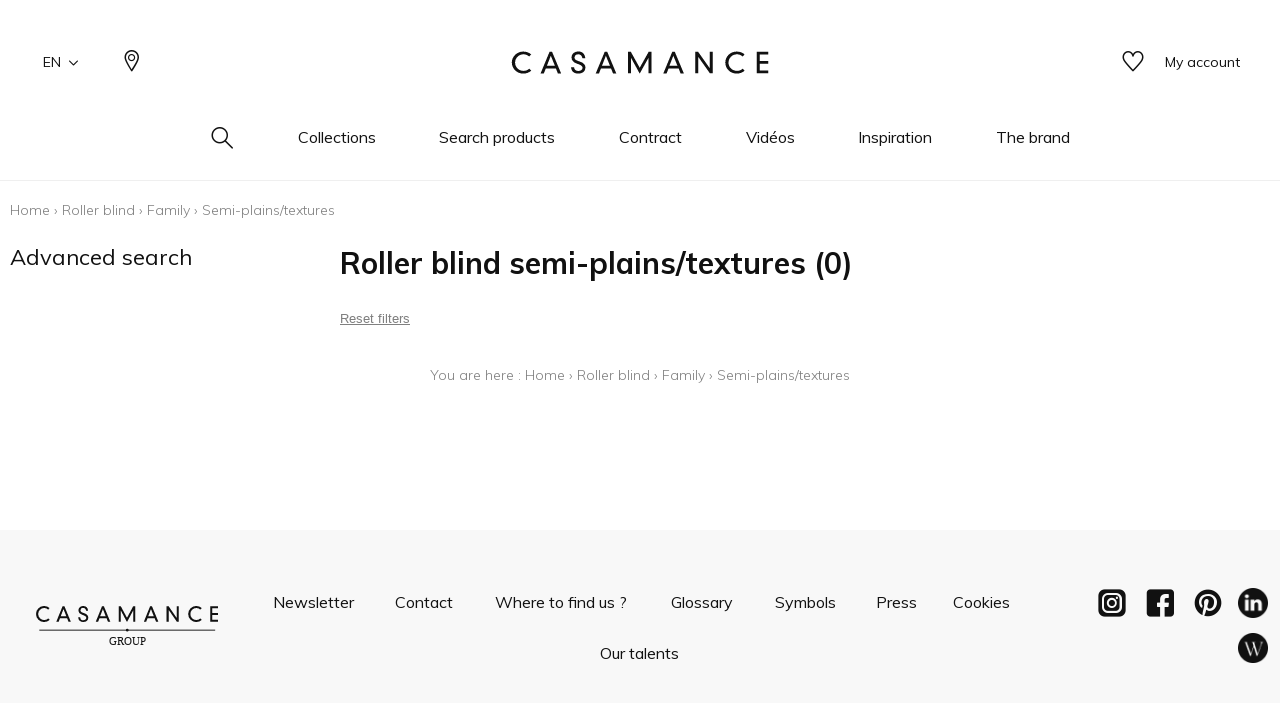

--- FILE ---
content_type: text/html; charset=UTF-8
request_url: https://www.casamance.com/en/catalog/category/view/s/faux-unis-texture/id/666/%7B%7Battributes.ProductURL%7D%7D
body_size: 20697
content:
<!doctype html>
<html lang="en-GB">
<head >
    <script>
    var BASE_URL = 'https://www.casamance.com/en/';
    var require = {
        "baseUrl": "https://www.casamance.com/static/version1764060498/frontend/texdecor/casamance/en_GB"
    };
</script>
    <meta charset="utf-8"/>
<meta name="title" content="Semi-plains/textures - Family - Roller blind"/>
<meta name="description" content="Casamance Semi-plains/textures"/>
<meta name="robots" content="INDEX,FOLLOW"/>
<meta name="viewport" content="width=device-width, initial-scale=1.0, user-scalable=no"/>
<title>Semi-plains/textures - Family - Roller blind</title>
<link  rel="stylesheet" type="text/css"  media="all" href="https://www.casamance.com/static/version1764060498/frontend/texdecor/casamance/en_GB/mage/calendar.css" />
<link  rel="stylesheet" type="text/css"  media="all" href="https://www.casamance.com/static/version1764060498/frontend/texdecor/casamance/en_GB/css/main.css" />
<link  rel="stylesheet" type="text/css"  media="all" href="https://www.casamance.com/static/version1764060498/frontend/texdecor/casamance/en_GB/Mageplaza_Core/css/font-awesome.min.css" />
<link  rel="stylesheet" type="text/css"  media="all" href="https://www.casamance.com/static/version1764060498/frontend/texdecor/casamance/en_GB/Mageplaza_Core/css/magnific-popup.css" />
<link  rel="stylesheet" type="text/css"  media="all" href="https://www.casamance.com/static/version1764060498/frontend/texdecor/casamance/en_GB/Mageplaza_Core/css/owl.carousel.css" />
<link  rel="stylesheet" type="text/css"  media="all" href="https://www.casamance.com/static/version1764060498/frontend/texdecor/casamance/en_GB/Mgt_DeveloperToolbar/css/style.css" />
<link  rel="stylesheet" type="text/css"  media="all" href="https://www.casamance.com/static/version1764060498/frontend/texdecor/casamance/en_GB/Neosoft_Catalog/css/liste_produits.css" />
<link  rel="stylesheet" type="text/css"  media="all" href="https://www.casamance.com/static/version1764060498/frontend/texdecor/casamance/en_GB/Amasty_GdprCookie/css/source/mkcss/amgdprcookie.min.css" />
<script  type="text/javascript"  src="https://www.casamance.com/static/version1764060498/_cache/merged/4261f7d5fb76d4f0bfe4a953290f86ef.min.js"></script>
<link  rel="canonical" href="https://www.casamance.com/en/catalog/category/view/s/faux-unis-texture/id/666/" />
<link  rel="icon" type="image/x-icon" href="https://www.casamance.com/media/favicon/stores/6/favicon-casamance.ico" />
<link  rel="shortcut icon" type="image/x-icon" href="https://www.casamance.com/media/favicon/stores/6/favicon-casamance.ico" />
<!-- Google tag (gtag.js) -->
<script async src="https://www.googletagmanager.com/gtag/js?id=G-2WRGJ7XYML"></script>
<script>
  window.dataLayer = window.dataLayer || [];
  function gtag(){dataLayer.push(arguments);}
  gtag('js', new Date());

  gtag('config', 'G-2WRGJ7XYML');
</script>
    <script>
    var BASE_STORE_CODE = 'casamance_en_GB';
</script>


<script data-rocketjavascript="false">
    var MagefanWebP = {

        _canUseWebP: null,

        getUserAgentInfo: function(){
            try {
                var ua = navigator.userAgent,
                    tem,
                    M = ua.match(/(opera|chrome|safari|firefox|msie|trident(?=\/))\/?\s*(\d+)/i) || [];
                if (/trident/i.test(M[1])) {
                    tem = /\brv[ :]+(\d+)/g.exec(ua) || [];
                    return ['IE', (tem[1] || '')];
                }
                if (M[1] === 'Chrome') {
                    tem = ua.match(/\b(OPR|Edge)\/(\d+)/);
                    if (tem != null) {
                        tem = tem.slice(1);
                        tem[0] = tem[0].replace('OPR', 'Opera');
                        return tem;
                    }
                }
                M = M[2] ? [M[1], M[2]] : [navigator.appName, navigator.appVersion, '-?'];
                if ((tem = ua.match(/version\/(\d+)/i)) != null) M.splice(1, 1, tem[1]);
                return M;
            } catch (e) {
                return ['', 0];
            }
        },

        canUseWebP: function(){

            
            if (null !== this._canUseWebP){
                return this._canUseWebP;
            }

            try {
                var elem = document.createElement('canvas');
                if (!!(elem.getContext && elem.getContext('2d'))) {
                    var r = (elem.toDataURL('image/webp').indexOf('data:image/webp') == 0);
                    if (!r) {
                        var ua = this.getUserAgentInfo();
                        if (ua && ua.length > 1) {
                            ua[0] = ua[0].toLowerCase();
                            if ('firefox' == ua[0] && parseInt(ua[1]) >= 65) {
                                this._canUseWebP = true;
                                return this._canUseWebP;
                            }
                            if ('edge' == ua[0] && parseInt(ua[1]) >= 18) {
                                this._canUseWebP = true;
                                return this._canUseWebP;
                            }
                            if ('safari' == ua[0]) {
                                if (navigator.platform.includes('Mac')) {
                                    if (parseInt(ua[1]) >= 16) {
                                        this._canUseWebP = true;
                                    }
                                } else {
                                    if (parseInt(ua[1]) >= 15) {
                                        this._canUseWebP = true;
                                    }
                                }

                                return this._canUseWebP;
                            }
                        }
                    }

                    this._canUseWebP = r;
                    return this._canUseWebP;
                }
                this._canUseWebP = false;
                return this._canUseWebP;
            } catch (e) {
                console.log(e);
                this._canUseWebP = false;
                return this._canUseWebP;
            }
        },

        getOriginWebPImage: function(src) {
            if (src.indexOf('mf_webp') == -1) {
                return src;
            }

            var $array = src.split('/');
            var $imageFormat = '';

            for (var i = 0; i < $array.length; i++) {
                if ($array[i] == "mf_webp") {
                    $imageFormat = $array[i + 1];
                    $array.splice(i, 3);
                    break;
                }
            }
            src = $array.join('/');
            return src.replace('.webp', '.' + $imageFormat);
        },

        getWebUrl: function (imageUrl) {
            /* @var string */
            imageUrl = imageUrl.trim();
            var baseUrl = 'https://www.casamance.com/';
            var imageFormat = imageUrl.split('.').pop();

            if ('webp' === imageFormat) {
                return imageUrl;
            }

            var mediaBaseUrl = 'https://www.casamance.com/media/';
            var staticBaseUrl = 'https://www.casamance.com/static/';

            if (imageUrl.indexOf(mediaBaseUrl) == -1 && imageUrl.indexOf(staticBaseUrl) == -1) {
                return false;
            }

            var imagePath = imageUrl;
            imagePath = imagePath.replace(mediaBaseUrl, 'media/');
            imagePath = imagePath.replace(staticBaseUrl, 'static/');
            imagePath = imagePath.replace(baseUrl + 'pub/media/', 'media/');
            imagePath = imagePath.replace(baseUrl + 'pub/static/', 'static/');
            imagePath = imagePath.replace(/\.(jpg|jpeg|png|JPG|JPEG|PNG|gif|GIF)/i, '.webp');
            imagePath = mediaBaseUrl + 'mf_webp/' + imageFormat + '/' + imagePath;
            imagePath = imagePath.replace('%20', ' ');
            imagePath = imagePath.replace(/version\d{10}\//g, '');
            return imagePath;
        }
    };

    /* MagicToolboxContainer Fix */
    function MagefanWebPMagicToolboxContainerFix()
    {
        if (!MagefanWebP.canUseWebP()) {
            (function(){
                var i;
                var els = document.querySelectorAll(".MagicToolboxContainer a, .MagicToolboxContainer img");
                if (!els) return;
                var el;
                for (i=0; i<els.length; i++) {
                    el = els[i];
                    if (el.href) {
                        el.href = MagefanWebP.getOriginWebPImage(el.href);
                    }

                    if (el.getAttribute('webpimg')) {
                        el.src = MagefanWebP.getOriginWebPImage(el.getAttribute('webpimg'));
                    } else {
                        if (el.src) {
                            el.src = MagefanWebP.getOriginWebPImage(el.src);
                        }
                    }

                    if (el.dataset && el.dataset.image) {
                        el.dataset.image = MagefanWebP.getOriginWebPImage(el.dataset.image);
                    }

                }
            })();
        } else {
            replacePixelMagicToolbox();
            checkIfPixelReplaced();
        }
    }

    function replacePixelMagicToolbox() {
        (function() {
            var i, els = document.querySelectorAll(".MagicToolboxContainer img");

            if (!els) return;
            var el;

            for (i=0; i<els.length; i++) {
                el = els[i];

                if (el.getAttribute('webpimg')) {
                    el.src = el.getAttribute('webpimg');
                }
            }
        })();
    }

    function checkIfPixelReplaced() {
        var intervalCounter = 0,
            waitForMagicToolbox = setInterval(function() {
                if (document.querySelectorAll('figure img[src$="/p.jpg"]').length) {
                    replacePixelMagicToolbox();
                    clearInterval(waitForMagicToolbox);
                }

                if (intervalCounter > 10) {
                    clearInterval(waitForMagicToolbox);
                }

                intervalCounter++;
            }, 500);
    }

    document.addEventListener("DOMContentLoaded", function(){
        if (!MagefanWebP.canUseWebP()) {
            document.body.className += ' no-webp ';

            (function(){
                var i;
                var els = document.querySelectorAll('a[href$=".webp"]');
                if (!els) return;
                var el;
                for (i=0; i<els.length; i++) {
                    el = els[i];
                    if (el.href) {
                        el.href = MagefanWebP.getOriginWebPImage(el.href);
                    }
                }
            })();

        } else {
            document.body.className += ' webp-supported ';
        }
    });
</script>
<script>
    document.addEventListener("DOMContentLoaded", function(e){
        if (!MagefanWebP.canUseWebP()) {
            /* Replace some custom webp images with original one if webp is not supported */
            /* Can add <a> tag in future as well */
            setInterval(function(){
                document.querySelectorAll("img[src$='.webp']:not(.no-origin-webp-img)").forEach(function(el){
                    var scr = el.getAttribute('src');
                    var newScr = MagefanWebP.getOriginWebPImage(scr);

                    if (scr != newScr) {
                        el.setAttribute('src', newScr);
                    } else {
                        el.classList.add('no-origin-webp-img');
                    }
                });

            }, 1000);
        }

        function processLazyPictureImg(img)
        {
            var src = img.getAttribute('src');
            var keys = ['original', 'src', 'lazyload'];
            var original, _original;
            for (var i=0;i<keys.length;i++) {
                _original = img.getAttribute('data-' + keys[i]);
                if (_original) {
                    original = _original;
                    break;
                }
            }
            if (original == src) {

                if (img.getAttribute('data-mf-lazy-picture-img')) return;
                img.setAttribute('data-mf-lazy-picture-img', 1);


                img.parentElement.querySelectorAll('source').forEach(function(el){
                    var srcset = el.getAttribute('srcset');
                    var originalset = el.getAttribute('data-originalset');
                    if (originalset && (originalset != srcset)) {
                        el.setAttribute('srcset', originalset);
                        el.classList.remove('lazyload');
                    }
                });

                var lazyLoader = img.closest('.lazy-loader');
                if (lazyLoader) {
                    lazyLoader.classList.remove('lazy-loader');
                }

                document.querySelectorAll("picture img[src='"+src+"']").forEach(function(img){
                    processLazyPictureImg(img);
                });

            }
        }

        document.querySelectorAll('picture img[data-original],picture img[data-src],picture img[data-lazyload]').forEach(function(el){
            el.addEventListener('load', function(e){
                processLazyPictureImg(e.target);
            });
            processLazyPictureImg(el);
        });
    });
</script>
<style>
    picture.mfwebp source.lazyload,
    picture.mfwebp source.lazy {background:none;content:none;}
</style>
</head>
<body data-container="body" data-mage-init='{"loaderAjax": {}, "loader": { "icon": "https://www.casamance.com/static/version1764060498/frontend/texdecor/casamance/en_GB/images/loader-2.gif"}}' class="page-with-filter has-loading page-products categorypath-store-enrouleur-famille-faux-unis-texture category-faux-unis-texture catalog-category-view page-layout-2columns-left">

<div class="loader">
        <div class="lds-roller">
            <div></div>
            <div></div>
            <div></div>
            <div></div>
            <div></div>
            <div></div>
            <div></div>
            <div></div>
        </div>
    </div>
<input type="hidden" id="marque-website" value="CASAMANCE,MAISON CASAMANCE"/>
<input type="hidden" id="main-marque-website" value="CASAMANCE"/>

<ff-communication add-params="filterSupportName&#x3D;Roller&#x2B;blind,filterSupportName&#x3D;Roller&#x2B;blind,filterSupportName&#x3D;Roller&#x2B;blind,filterFamille&#x3D;Semi-plains&#x25;2Ftextures,filterFamily&#x3D;Semi-plains&#x25;2Ftextures,filterBrand&#x3D;CASAMANCE&#x7E;&#x7E;&#x7E;MAISON&#x2B;CASAMANCE" search-immediate="true" url="https&#x3A;&#x2F;&#x2F;textdecor.fact-finder.fr&#x2F;FACT-Finder" version="7.3" channel="casamance-en" use-url-parameter="true" only-search-params="false" disable-single-hit-redirect="true" use-asn="true" use-found-words="false" use-campaigns="true" generate-advisor-tree="false" use-personalization="true" use-semantic-enhancer="true" use-aso="true" use-browser-history="true" use-cache="false" disable-cache="false" currency-code="EUR" currency-country-code="en-GB">
    <ff-middleware>
        <ff-multi-attribute-parsing
                src-property="Attributes"
                store-in-property="Attributes"
                keep-original-in-property="OriginalMultiFilter"
                entry-separator="|"
                key-value-separator="="
        ></ff-multi-attribute-parsing>
    </ff-middleware>
</ff-communication>
<!-- Set FieldRoles -->
<script>
    document.addEventListener('ffReady', function () {
        factfinder.communication.fieldRoles = {"brand":"Brand","campaignProductNumber":"ProductNumber","deeplink":"ProductURL","description":"Description","displayProductNumber":"ProductNumber","ean":"EAN","imageUrl":"ImageURL","masterArticleNumber":"Master","price":"Price","productName":"Name","trackingProductNumber":"ProductNumber"};
    });
</script>
<script type="text/x-magento-init">
    {
        "ff-communication": {
            "Omikron_Factfinder/js/view/ffcommunication": {}
        }
    }
</script>
<script type="text/x-magento-init">
{
  ".search-wrapper": {
    "Omikron_Factfinder/js/search-redirect": {"targetUrl": "https\u003A\u002F\u002Fwww.casamance.com\u002Fen\u002Ffactfinder\u002Fresult\u002F"}
  }
}
</script>

<script>
    window.guestWishlist = {
        addUrl:'https://www.casamance.com/en/ecguestwishlist/index/add/',
        isActive: true,
        currentUrl: 'https://www.casamance.com/en/catalog/category/view/s/faux-unis-texture/id/666/'// use for add to cart form wishlist sidebar
    };
</script>
<script type="text/x-magento-init">
    {
        "body": {
            "addToWishlist": {"productType":["simple","configurable","virtual","grouped","bundle","downloadable"]}        }
    }
</script>
<script type="text/x-magento-init">
    {
        "*": {
            "mage/cookies": {
                "expires": null,
                "path": "\u002F",
                "domain": ".www.casamance.com",
                "secure": false,
                "lifetime": "3600"
            }
        }
    }
</script>
    <noscript>
        <div class="message global noscript">
            <div class="content">
                <p>
                    <strong>JavaScript seems to be disabled in your browser.</strong>
                    <span>For the best experience on our site, be sure to turn on Javascript in your browser.</span>
                </p>
            </div>
        </div>
    </noscript>

<script>
    window.cookiesConfig = window.cookiesConfig || {};
    window.cookiesConfig.secure = false;
</script>
<script>
    require.config({
        map: {
            '*': {
                wysiwygAdapter: 'mage/adminhtml/wysiwyg/tiny_mce/tinymce4Adapter'
            }
        }
    });
</script>
<div  id="header"  class="header-wrapper" ><header  id="cs-m-header_cloned"  class="cs-m-header" ><div   class="cs-l-container" ><div   class="cs-m-header_content" ><div   class="cs-m-header_left" ><a class="cs-m-header_menu-mobile js-menu-mobile" id="a_open_mm" href="#"><i class="icon icon-menu "></i></a><div class="cs-m-header_language js-language" data-ui-id="language-switcher" id="switcher-language">
    <div class="language">
        <span class="text">EN<i class="icon icon-chevron-down"></i></span>
        <ul>
                                                                                                            <li class="view-casamance_fr_FR ">
                        <a href="https://www.casamance.com/fr/stores/store/redirect/___store/casamance_fr_FR/___from_store/casamance_en_GB/uenc/aHR0cHM6Ly93d3cuY2FzYW1hbmNlLmNvbS9mci9jYXRhbG9nL2NhdGVnb3J5L3ZpZXcvcy9mYXV4LXVuaXMtdGV4dHVyZS9pZC82NjYvJTdCJTdCYXR0cmlidXRlcy5Qcm9kdWN0VVJMJTdEJTdE/">
                            FR                        </a>
                    </li>
                                    </ul>
    </div>
</div>
<a class="cs-m-header_geoloc pr" title="Where to find us ?" href="https://www.casamance.com/en/storelocator/">
    <i class="hide_on_hover icon icon-geolocalisation"></i>
    <i class="show_on_hover icon icon-geolocalisation-rollover"></i>
</a>
</div><div   class="cs-m-header_right" >
<a href="#" class=" cs-m-header_search pr js-search-open"> <i class="hide_on_hover icon icon-loupe"></i><i
            class="show_on_hover icon icon-loupe-rollover"></i></a>
<a href="https://www.casamance.com/en/ecguestwishlist/" title="My wishlists" class="cs-m-header_wishlist pr"><i
            class="hide_on_hover icon icon-heart"></i><i class="show_on_hover icon icon-heart-rollover"></i></a>
<a href="https://espacepro.texdecor.com?from=Casamance" target="_blank" class="cs-m-header_espace-pro cs-c-link cs-c-link--simple">
    <span class="no-connect-esp" style="display: none">Trade login</span>
    <span class="connect-esp">My account</span>
</a>
<script type="text/x-magento-init">
    {
        "*": {
            "Neosoft_Catalog/js/product/connect": {
                "AjaxUrl": "https://espacepro.texdecor.com/customer/account/status?isAjax=true"
            }
        }
    }
</script>
</div><a
        class="cs-m-header_logo"
        href="https://www.casamance.com/en/"
        title="Casamance"
        aria-label="store logo">
    <img src="https://www.casamance.com/static/version1764060498/frontend/texdecor/casamance/en_GB/img/casamance/logo-casamance.svg"
         title="Casamance"
         alt="Casamance"
         style="width: 100%"
    />
</a>

<div   class="header content" >

<div class="cs-m-search search-wrapper">
    <div class="cs-m-search_content top-search-box">
        <div class="cs-m-search_input"> <i class="icon icon-loupe"></i>
            <ff-searchbox class="ff-searchbox" suggest-onfocus="true" use-suggest="true" select-onclick="true">
                <input class="js-autocomplete-open" onfocus='jQuery(".ffw-suggestContainer").addClass("open")' />
            </ff-searchbox>

            <button class="before-search"><i class="icon icon-loupe"></i><span>Search</span></button>
            <ff-searchbutton>
                <button></button>
            </ff-searchbutton>
            <ff-suggest layout="block" unresolved class="ff-suggest-js ff-suggest-css">
    <section class="cs-m-search_col cs-m-search_col--suggestion" data-container="searchTerm">
        <div class="cs-m-search_title">Search suggestions</div>
        <ul class="cs-m-search_list">
            <ff-suggest-item type="searchTerm">
                <li class="cs-m-search_item">
                    <a href="#">
                        <div class="cs-m-search_name">{{{name}}} ({{hitCount}})</div>
                    </a>
                </li>
            </ff-suggest-item>
        </ul>
    </section>
    <section class="cs-m-search_col" data-container="name">
        <div class="cs-m-search_title">Products</div>
        <ul class="cs-m-search_list">
            <ff-suggest-item type="name">
                <li class="cs-m-search_item">
                    <a href="{{attributes.ProductURL}}" data-redirect="{{attributes.ProductURL}}">
                        <div class="cs-m-search_img"><img data-image="{{{suggestions.image}}}"></div>
                        <div class="cs-m-search_text">
                            <div class="cs-m-search_name">{{{name}}}</div>
                            <div class="cs-m-search_type">{{attributes.SupportName}}</div>
                        </div>
                    </a>
                </li>
            </ff-suggest-item>
        </ul>
        <a class="cs-m-search_voir-tout product" href="javascript:getRedirectAllProduct('https://www.casamance.com/en/')">See all products            <i class=" icon icon-arrow-right "></i></a>
    </section>
    <section class="cs-m-search_col" data-container="collection">
        <div class="cs-m-search_title">Collections</div>
        <ul class="cs-m-search_list">
            <ff-suggest-item type="collection">
                <li class="cs-m-search_item cs-m-search_item--collection">
                    <a href="{{attributes.URL}}" data-redirect="{{attributes.URL}}">
                        <div class="cs-m-search_img"><img data-image="{{{suggestions.image}}}"></div>
                        <div class="cs-m-search_text">
                            <div class="cs-m-search_name">{{{name}}}</div>
                        </div>
                    </a>
                </li>
            </ff-suggest-item>
        </ul>
        <a href="https://www.casamance.com/en/collections" class="cs-m-search_voir-tout">See all collections            <i class=" icon icon-arrow-right "></i></a>
    </section>
</ff-suggest>
        </div>
        <div class="cs-m-search_reset">
            <button type="reset" value="Reset" onclick='jQuery(".cs-m-search").removeClass("open");jQuery(".ffw-suggestContainer").removeClass("open");jQuery(".ff-suggest-js > div").removeClass("open")'> <i class="icon icon-croix"></i>
            </button>
        </div>

</div>

<div data-block="minicart" class="minicart-wrapper">
    <a class="action showcart" href="https://www.casamance.com/en/checkout/cart/"
       data-bind="scope: 'minicart_content'">
        <span class="text">My Cart</span>
        <span class="counter qty empty"
              data-bind="css: { empty: !!getCartParam('summary_count') == false && !isLoading() }, blockLoader: isLoading">
            <span class="counter-number"><!-- ko text: getCartParam('summary_count') --><!-- /ko --></span>
            <span class="counter-label">
            <!-- ko if: getCartParam('summary_count') -->
                <!-- ko text: getCartParam('summary_count') --><!-- /ko -->
                <!-- ko i18n: 'items' --><!-- /ko -->
            <!-- /ko -->
            </span>
        </span>
    </a>
            <div class="block block-minicart"
             data-role="dropdownDialog"
             data-mage-init='{"dropdownDialog":{
                "appendTo":"[data-block=minicart]",
                "triggerTarget":".showcart",
                "timeout": "2000",
                "closeOnMouseLeave": false,
                "closeOnEscape": true,
                "triggerClass":"active",
                "parentClass":"active",
                "buttons":[]}}'>
            <div id="minicart-content-wrapper" data-bind="scope: 'minicart_content'">
                <!-- ko template: getTemplate() --><!-- /ko -->
            </div>
                    </div>
        <script>
        window.checkout = {"shoppingCartUrl":"https:\/\/www.casamance.com\/en\/checkout\/cart\/","checkoutUrl":"https:\/\/www.casamance.com\/en\/checkout\/","updateItemQtyUrl":"https:\/\/www.casamance.com\/en\/checkout\/sidebar\/updateItemQty\/","removeItemUrl":"https:\/\/www.casamance.com\/en\/checkout\/sidebar\/removeItem\/","imageTemplate":"Magento_Catalog\/product\/image_with_borders","baseUrl":"https:\/\/www.casamance.com\/en\/","minicartMaxItemsVisible":5,"websiteId":"2","maxItemsToDisplay":10,"storeId":"6","storeGroupId":"2","customerLoginUrl":"https:\/\/www.casamance.com\/en\/customer\/account\/login\/referer\/aHR0cHM6Ly93d3cuY2FzYW1hbmNlLmNvbS9lbi9jYXRhbG9nL2NhdGVnb3J5L3ZpZXcvcy9mYXV4LXVuaXMtdGV4dHVyZS9pZC82NjYv\/","isRedirectRequired":false,"autocomplete":"off","captcha":{"user_login":{"isCaseSensitive":false,"imageHeight":50,"imageSrc":"","refreshUrl":"https:\/\/www.casamance.com\/en\/captcha\/refresh\/","isRequired":false,"timestamp":1769121174}}};
    </script>
    <script type="text/x-magento-init">
    {
        "[data-block='minicart']": {
            "Magento_Ui/js/core/app": {"components":{"minicart_content":{"children":{"subtotal.container":{"children":{"subtotal":{"children":{"subtotal.totals":{"config":{"display_cart_subtotal_incl_tax":0,"display_cart_subtotal_excl_tax":1,"template":"Magento_Tax\/checkout\/minicart\/subtotal\/totals"},"children":{"subtotal.totals.msrp":{"component":"Magento_Msrp\/js\/view\/checkout\/minicart\/subtotal\/totals","config":{"displayArea":"minicart-subtotal-hidden","template":"Magento_Msrp\/checkout\/minicart\/subtotal\/totals"}}},"component":"Magento_Tax\/js\/view\/checkout\/minicart\/subtotal\/totals"}},"component":"uiComponent","config":{"template":"Magento_Checkout\/minicart\/subtotal"}}},"component":"uiComponent","config":{"displayArea":"subtotalContainer"}},"item.renderer":{"component":"uiComponent","config":{"displayArea":"defaultRenderer","template":"Magento_Checkout\/minicart\/item\/default"},"children":{"item.image":{"component":"Magento_Catalog\/js\/view\/image","config":{"template":"Magento_Catalog\/product\/image","displayArea":"itemImage"}},"checkout.cart.item.price.sidebar":{"component":"uiComponent","config":{"template":"Magento_Checkout\/minicart\/item\/price","displayArea":"priceSidebar"}}}},"extra_info":{"component":"uiComponent","config":{"displayArea":"extraInfo"}},"promotion":{"component":"uiComponent","config":{"displayArea":"promotion"}}},"config":{"itemRenderer":{"default":"defaultRenderer","simple":"defaultRenderer","virtual":"defaultRenderer"},"template":"Magento_Checkout\/minicart\/content"},"component":"Magento_Checkout\/js\/view\/minicart"}},"types":[]}        },
        "*": {
            "Magento_Ui/js/block-loader": "https\u003A\u002F\u002Fwww.casamance.com\u002Fstatic\u002Fversion1764060498\u002Ffrontend\u002Ftexdecor\u002Fcasamance\u002Fen_GB\u002Fimages\u002Floader\u002D1.gif"
        }
    }
    </script>
</div>


</div></div></div>    <div class="sections ">
                <div class="section-items -items"
             data-mage-init='{"tabs":{"openedState":"active"}}'>
                                            <div class="section-item-title -item-title"
                     data-role="collapsible">
                    <a class="-item-switch"
                       data-toggle="switch" href="#store.menu">
                                            </a>
                </div>
                <div class="section-item-content -item-content"
                     id="store.menu"
                     data-role="content">
                    
              <ul class="cs-c-navigation">
                  <li>
                      <a class="cs-c-navigation_search js-search-open" href="#">
                          <i class="hide_on_hover icon icon-loupe"></i><i class="show_on_hover icon icon-loupe-rollover"></i>
                      </a>
                  </li>
                  <li class="level0 dropdown bss-megamenu-fw level-top  ui-menu-item">
                    <a class="js-has-children js-touch js-hover level-top ui-corner-all" href="#" ><span>Collections</span></a><div class="cs-c-navigation_submenu"><div class="row"><div class="col-sm-12"><ul class="cs-m-menu-photos">
            <li>
                            <a href="https://www.casamance.com/en/collections/index/index/type/275/">
                    <picture>
                            <source srcset="https://www.misia-paris.com/media/collections/tmp/options/tissus-collection_1.jpg" type="image/jpeg"
                                data-srcset="https://www.misia-paris.com/media/collections/tmp/options/tissus-collection_1.jpg">&nbsp<img
                                class="cs-m-menu-photos_img" src="https://www.misia-paris.com/media/collections/tmp/options/tissus-collection_1.jpg"
                                alt="">
                    </picture>
                    <span class="cs-m-menu-photos_title">Fabrics</span>
                </a>
                    </li>
            <li>
                            <a href="https://www.casamance.com/en/collections/index/index/type/8300/">
                    <picture>
                            <source srcset="https://www.misia-paris.com/media/collections/tmp/options/papier-peint-collection_1.jpg" type="image/jpeg"
                                data-srcset="https://www.misia-paris.com/media/collections/tmp/options/papier-peint-collection_1.jpg">&nbsp<img
                                class="cs-m-menu-photos_img" src="https://www.misia-paris.com/media/collections/tmp/options/papier-peint-collection_1.jpg"
                                alt="">
                    </picture>
                    <span class="cs-m-menu-photos_title">Wallpapers</span>
                </a>
                    </li>
            <li>
                            <a href="https://www.casamance.com/en/collections/index/index/type/8316/">
                    <picture>
                            <source srcset="https://www.misia-paris.com/media/collections/tmp/options/pan_1.jpg" type="image/jpeg"
                                data-srcset="https://www.misia-paris.com/media/collections/tmp/options/pan_1.jpg">&nbsp<img
                                class="cs-m-menu-photos_img" src="https://www.misia-paris.com/media/collections/tmp/options/pan_1.jpg"
                                alt="">
                    </picture>
                    <span class="cs-m-menu-photos_title">Wallpanels</span>
                </a>
                    </li>
            <li>
                            <a href="https://www.casamance.com/en/collections/index/index/type/8345/">
                    <picture>
                            <source srcset="https://www.misia-paris.com/media/collections/tmp/options/rev-co_1.jpg" type="image/jpeg"
                                data-srcset="https://www.misia-paris.com/media/collections/tmp/options/rev-co_1.jpg">&nbsp<img
                                class="cs-m-menu-photos_img" src="https://www.misia-paris.com/media/collections/tmp/options/rev-co_1.jpg"
                                alt="">
                    </picture>
                    <span class="cs-m-menu-photos_title">Wallcoverings</span>
                </a>
                    </li>
            <li>
                            <a href="https://www.casamance.com/en/collections/accessoires/index/type/9762%2C11075%2C11080/">
                    <picture>
                            <source srcset="https://www.misia-paris.com/media/collections/tmp/options/acc-co_1.jpg" type="image/jpeg"
                                data-srcset="https://www.misia-paris.com/media/collections/tmp/options/acc-co_1.jpg">&nbsp<img
                                class="cs-m-menu-photos_img" src="https://www.misia-paris.com/media/collections/tmp/options/acc-co_1.jpg"
                                alt="">
                    </picture>
                    <span class="cs-m-menu-photos_title">Accessories</span>
                </a>
                    </li>
    </ul>
</div></div></div></li><li class="level0 dropdown bss-megamenu-fw level-top  ui-menu-item">
                    <a class="js-has-children js-touch js-hover level-top ui-corner-all" href="#" ><span>Search products</span></a><div class="cs-c-navigation_submenu">
                        <ul class="cs-m-menu-tab"><li><span class="brand_title">CASAMANCE</span></li><li class=" hovered touched "><a class="js-touch js-hover js-has-children" href="https://www.casamance.com/en/catalog/category/view/s/tissus/id/355/">Fabrics</a><ul class="cs-m-menu-tab_right"><li>
                         <span class="title">Family</span><ul><li><a href="https://www.casamance.com/en/catalog/category/view/s/unis/id/362/">Plains</a></li><li><a href="https://www.casamance.com/en/catalog/category/view/s/faux-unis-texture/id/358/">Semi-plains/textures</a></li><li><a href="https://www.casamance.com/en/catalog/category/view/s/dessins/id/357/">Drawings</a></li><li><a href="https://www.casamance.com/en/catalog/category/view/s/petits-motifs/id/359/">Small patterns</a></li></ul></li><li>
                         <span class="title">Colors</span><ul><li><a href="https://www.casamance.com/en/catalog/category/view/s/blanc/id/365/">White</a></li><li><a href="https://www.casamance.com/en/catalog/category/view/s/beige/id/364/">Beige</a></li><li><a href="https://www.casamance.com/en/catalog/category/view/s/jaune/id/368/">Yellow</a></li><li><a href="https://www.casamance.com/en/catalog/category/view/s/vert/id/375/">Green</a></li><li><a href="https://www.casamance.com/en/catalog/category/view/s/bleu/id/366/">Blue</a></li><li><a href="https://www.casamance.com/en/catalog/category/view/s/rose/id/373/">Pink</a></li><li><a href="https://www.casamance.com/en/catalog/category/view/s/orange/id/372/">Orange</a></li><li><a href="https://www.casamance.com/en/catalog/category/view/s/rouge/id/374/">Red</a></li><li><a href="https://www.casamance.com/en/catalog/category/view/s/violet/id/376/">Purple</a></li><li><a href="https://www.casamance.com/en/catalog/category/view/s/marron/id/369/">Brown</a></li><li><a href="https://www.casamance.com/en/catalog/category/view/s/gris/id/367/">Grey</a></li><li><a href="https://www.casamance.com/en/catalog/category/view/s/noir/id/371/">Black</a></li><li><a href="https://www.casamance.com/en/catalog/category/view/s/multicouleurs/id/370/">Multicolored</a></li></ul></li><li>
                         <span class="title">Types</span><ul><li><a href="https://www.casamance.com/en/catalog/category/view/s/aspect-laine/id/1046/">Wool aspect</a></li><li><a href="https://www.casamance.com/en/catalog/category/view/s/laine/id/1068/">Wool</a></li><li><a href="https://www.casamance.com/en/catalog/category/view/s/velours/id/1083/">Velvet</a></li><li><a href="https://www.casamance.com/en/catalog/category/view/s/tencel/id/1081/">Tencel</a></li><li><a href="https://www.casamance.com/en/catalog/category/view/s/taffetas/id/1080/">Taffeta</a></li><li><a href="https://www.casamance.com/en/catalog/category/view/s/aspect-soie/id/1050/">Silk aspect</a></li><li><a href="https://www.casamance.com/en/catalog/category/view/s/soie/id/1079/">Silk</a></li><li><a href="https://www.casamance.com/en/catalog/category/view/s/satin/id/1078/">Satin</a></li><li><a href="https://www.casamance.com/en/catalog/category/view/s/polyester/id/1075/">Polyester</a></li><li><a href="https://www.casamance.com/en/catalog/category/view/s/aspect-lin/id/1047/">Linen aspect</a></li><li><a href="https://www.casamance.com/en/catalog/category/view/s/lin/id/1069/">Linen</a></li><li><a href="https://www.casamance.com/en/catalog/category/view/s/inspiration-cuir/id/1064/">Leather inspiration</a></li><li><a href="https://www.casamance.com/en/catalog/category/view/s/inspiration-fourrure/id/1065/">Fur inspiration</a></li></ul></li><li class="colImg"><ul><li><p><picture class="mfwebp">                <source  width="228" height="275" type="image/webp" srcset="https://www.casamance.com/media/mf_webp/png/media/Image_menu_tissu_1.webp">                 <img data-webpconverted="1" src="https://www.casamance.com/media/Image_menu_tissu_1.png" alt="" width="228" height="275"></picture></p></li><li class="voir_tout"><a href="https://www.casamance.com/en/catalog/category/view/s/tissus/id/355/">See all fabrics</a></li></ul></li></ul></li><li class=" hovered touched "><a class="js-touch js-hover js-has-children" href="https://www.casamance.com/en/catalog/category/view/s/papier-peint/id/956/">Wallpapers</a><ul class="cs-m-menu-tab_right"><li>
                         <span class="title">Family</span><ul><li><a href="https://www.casamance.com/en/catalog/category/view/s/uni-faux-unis-texture/id/1464/">Plains/semi-plains/textures</a></li><li><a href="https://www.casamance.com/en/catalog/category/view/s/dessins/id/958/">Design styles</a></li><li><a href="https://www.casamance.com/en/catalog/category/view/s/petits-motifs/id/960/">Small patterns</a></li></ul></li><li>
                         <span class="title">Colors</span><ul><li><a href="https://www.casamance.com/en/catalog/category/view/s/blanc/id/966/">White</a></li><li><a href="https://www.casamance.com/en/catalog/category/view/s/beige/id/965/">Beige</a></li><li><a href="https://www.casamance.com/en/catalog/category/view/s/jaune/id/969/">Yellow</a></li><li><a href="https://www.casamance.com/en/catalog/category/view/s/vert/id/976/">Green</a></li><li><a href="https://www.casamance.com/en/catalog/category/view/s/bleu/id/967/">Blue</a></li><li><a href="https://www.casamance.com/en/catalog/category/view/s/rose/id/974/">Pink</a></li><li><a href="https://www.casamance.com/en/catalog/category/view/s/orange/id/973/">Orange</a></li><li><a href="https://www.casamance.com/en/catalog/category/view/s/rouge/id/975/">Red</a></li><li><a href="https://www.casamance.com/en/catalog/category/view/s/violet/id/977/">Purple</a></li><li><a href="https://www.casamance.com/en/catalog/category/view/s/marron/id/970/">Brown</a></li><li><a href="https://www.casamance.com/en/catalog/category/view/s/gris/id/968/">Grey</a></li><li><a href="https://www.casamance.com/en/catalog/category/view/s/noir/id/972/">Black</a></li><li><a href="https://www.casamance.com/en/catalog/category/view/s/multicouleurs/id/971/">Multicolored</a></li></ul></li><li>
                         <span class="title">Design styles</span><ul><li><a href="https://www.casamance.com/en/catalog/category/view/s/animal/id/980/">Animal</a></li><li><a href="https://www.casamance.com/en/catalog/category/view/s/carreaux/id/981/">Tiles</a></li><li><a href="https://www.casamance.com/en/catalog/category/view/s/contemporain-couleur/id/983/">Contemporary color</a></li><li><a href="https://www.casamance.com/en/catalog/category/view/s/ethnique/id/986/">Ethnic</a></li><li><a href="https://www.casamance.com/en/catalog/category/view/s/faux-uni-texture/id/987/">Semi-plains/textures</a></li><li><a href="https://www.casamance.com/en/catalog/category/view/s/floral/id/989/">Floral</a></li><li><a href="https://www.casamance.com/en/catalog/category/view/s/ornemental/id/994/">Ornamental</a></li><li><a href="https://www.casamance.com/en/catalog/category/view/s/petit-motif/id/995/">Small patterns</a></li><li><a href="https://www.casamance.com/en/catalog/category/view/s/rayure/id/996/">Stripe</a></li><li><a href="https://www.casamance.com/en/catalog/category/view/s/uni/id/997/">Plains</a></li><li><a href="https://www.casamance.com/en/catalog/category/view/s/vegetal/id/998/">Vegetal</a></li></ul></li><li class="colImg"><ul><li><p><picture class="mfwebp">                <source  width="228" height="275" type="image/webp" srcset="https://www.casamance.com/media/mf_webp/png/media/Image_menu_PAP.webp">                 <img data-webpconverted="1" src="https://www.casamance.com/media/Image_menu_PAP.png" alt="" width="228" height="275"></picture></p></li><li class="voir_tout"><a href="https://www.casamance.com/en/catalog/category/view/s/papier-peint/id/956/">See all wallpapers</a></li></ul></li></ul></li><li class=" hovered touched "><a class="js-touch js-hover js-has-children" href="https://www.casamance.com/en/catalog/category/view/s/panoramique/id/47/">Wallpanels</a><ul class="cs-m-menu-tab_right"><li>
                         <span class="title">Family</span><ul><li><a href="https://www.casamance.com/en/catalog/category/view/s/dessins/id/49/">Drawings</a></li></ul></li><li>
                         <span class="title">Colors</span><ul><li><a href="https://www.casamance.com/en/catalog/category/view/s/blanc/id/57/">White</a></li><li><a href="https://www.casamance.com/en/catalog/category/view/s/beige/id/56/">Beige</a></li><li><a href="https://www.casamance.com/en/catalog/category/view/s/jaune/id/60/">Yellow</a></li><li><a href="https://www.casamance.com/en/catalog/category/view/s/vert/id/67/">Green</a></li><li><a href="https://www.casamance.com/en/catalog/category/view/s/bleu/id/58/">Blue</a></li><li><a href="https://www.casamance.com/en/catalog/category/view/s/rose/id/65/">Pink</a></li><li><a href="https://www.casamance.com/en/catalog/category/view/s/orange/id/64/">Orange</a></li><li><a href="https://www.casamance.com/en/catalog/category/view/s/rouge/id/66/">Red</a></li><li><a href="https://www.casamance.com/en/catalog/category/view/s/violet/id/68/">Purple</a></li><li><a href="https://www.casamance.com/en/catalog/category/view/s/marron/id/61/">Brown</a></li><li><a href="https://www.casamance.com/en/catalog/category/view/s/gris/id/59/">Grey</a></li><li><a href="https://www.casamance.com/en/catalog/category/view/s/noir/id/63/">Black</a></li><li><a href="https://www.casamance.com/en/catalog/category/view/s/multicouleurs/id/62/">Multicolored</a></li></ul></li><li>
                         <span class="title">Design styles</span><ul><li><a href="https://www.casamance.com/en/catalog/category/view/s/abstrait/id/70/">Abstract</a></li><li><a href="https://www.casamance.com/en/catalog/category/view/s/animal/id/71/">Animal</a></li><li><a href="https://www.casamance.com/en/catalog/category/view/s/carreaux/id/72/">Tiles</a></li><li><a href="https://www.casamance.com/en/catalog/category/view/s/contemporain-couleur/id/74/">Contemporary color</a></li><li><a href="https://www.casamance.com/en/catalog/category/view/s/faux-uni-texture/id/78/">Semi-plains/textures</a></li><li><a href="https://www.casamance.com/en/catalog/category/view/s/figuratif/id/79/">Figurative</a></li><li><a href="https://www.casamance.com/en/catalog/category/view/s/imitant-trompe-oeil/id/83/">Imitating optical illusion</a></li><li><a href="https://www.casamance.com/en/catalog/category/view/s/ornemental/id/85/">Ornamental</a></li><li><a href="https://www.casamance.com/en/catalog/category/view/s/rayure/id/87/">Stripe</a></li><li><a href="https://www.casamance.com/en/catalog/category/view/s/vegetal/id/89/">Vegetal</a></li></ul></li><li class="colImg"><ul><li><p><picture class="mfwebp">                <source  width="228" height="275" type="image/webp" srcset="https://www.casamance.com/media/mf_webp/png/media/Image_menu_PANO.webp">                 <img data-webpconverted="1" src="https://www.casamance.com/media/Image_menu_PANO.png" alt="" width="228" height="275"></picture></p></li><li class="voir_tout"><a href="https://www.casamance.com/en/catalog/category/view/s/panoramique/id/47/">See all wallpanel</a></li></ul></li></ul></li><li class=" hovered touched "><a class="js-touch js-hover js-has-children" href="https://www.casamance.com/en/catalog/category/view/s/revetement-mural/id/267/">Wallcovering</a><ul class="cs-m-menu-tab_right"><li>
                         <span class="title">Family</span><ul><li><a href="https://www.casamance.com/en/catalog/category/view/s/dessins/id/269/">Drawings</a></li><li><a href="https://www.casamance.com/en/catalog/category/view/s/petits-motifs/id/271/">Small patterns</a></li></ul></li><li>
                         <span class="title">Colors</span><ul><li><a href="https://www.casamance.com/en/catalog/category/view/s/blanc/id/277/">White</a></li><li><a href="https://www.casamance.com/en/catalog/category/view/s/beige/id/276/">Beige</a></li><li><a href="https://www.casamance.com/en/catalog/category/view/s/jaune/id/280/">Yellow</a></li><li><a href="https://www.casamance.com/en/catalog/category/view/s/vert/id/287/">Green</a></li><li><a href="https://www.casamance.com/en/catalog/category/view/s/bleu/id/278/">Blue</a></li><li><a href="https://www.casamance.com/en/catalog/category/view/s/rose/id/285/">Pink</a></li><li><a href="https://www.casamance.com/en/catalog/category/view/s/orange/id/284/">Orange</a></li><li><a href="https://www.casamance.com/en/catalog/category/view/s/rouge/id/286/">Red</a></li><li><a href="https://www.casamance.com/en/catalog/category/view/s/violet/id/288/">Purple</a></li><li><a href="https://www.casamance.com/en/catalog/category/view/s/marron/id/281/">Brown</a></li><li><a href="https://www.casamance.com/en/catalog/category/view/s/gris/id/279/">Grey</a></li><li><a href="https://www.casamance.com/en/catalog/category/view/s/noir/id/283/">Black</a></li><li><a href="https://www.casamance.com/en/catalog/category/view/s/multicouleurs/id/282/">Multicolored</a></li></ul></li><li>
                         <span class="title">Design styles</span><ul><li><a href="https://www.casamance.com/en/catalog/category/view/s/abstrait/id/290/">Abstract</a></li><li><a href="https://www.casamance.com/en/catalog/category/view/s/faux-uni-texture/id/298/">Semi-plains/textures</a></li><li><a href="https://www.casamance.com/en/catalog/category/view/s/figuratif/id/299/">Figurative</a></li><li><a href="https://www.casamance.com/en/catalog/category/view/s/floral/id/300/">Floral</a></li><li><a href="https://www.casamance.com/en/catalog/category/view/s/lacet/id/304/">Lace</a></li><li><a href="https://www.casamance.com/en/catalog/category/view/s/ornemental/id/305/">Ornamental</a></li><li><a href="https://www.casamance.com/en/catalog/category/view/s/petit-motif/id/306/">Small patterns</a></li><li><a href="https://www.casamance.com/en/catalog/category/view/s/rayure/id/307/">Stripe</a></li><li><a href="https://www.casamance.com/en/catalog/category/view/s/uni/id/308/">Plains</a></li><li><a href="https://www.casamance.com/en/catalog/category/view/s/vegetal/id/309/">Vegetal</a></li></ul></li><li class="colImg"><ul><li><p><picture class="mfwebp">                <source  width="228" height="275" type="image/webp" srcset="https://www.casamance.com/media/mf_webp/png/media/Image_menu_reve_tement_mural.webp">                 <img data-webpconverted="1" src="https://www.casamance.com/media/Image_menu_reve_tement_mural.png" alt="" width="228" height="275"></picture></p></li><li class="voir_tout"><a href="https://www.casamance.com/en/catalog/category/view/s/revetement-mural/id/267/">See all wallcoverings</a></li></ul></li></ul></li><li class="brand_sep"><hr class="hr-menu"></li><li><span class="brand_title">MAISON CASAMANCE</span></li><li class=" hovered touched "><a class="js-touch js-hover js-has-children" href="https://www.casamance.com/en/plaid.html">Plaids</a><ul class="cs-m-menu-tab_right"><li>
                         <span class="title">Colors</span><ul><li><a href="https://www.casamance.com/en/plaid/couleurs/beige.html">Beige</a></li><li><a href="https://www.casamance.com/en/plaid/couleurs/blanc.html">White</a></li><li><a href="https://www.casamance.com/en/plaid/couleurs/bleu.html">Blue</a></li><li><a href="https://www.casamance.com/en/plaid/couleurs/gris.html">Grey</a></li><li><a href="https://www.casamance.com/en/plaid/couleurs/jaune.html">Yellow</a></li><li><a href="https://www.casamance.com/en/plaid/couleurs/marron.html">Brown</a></li><li><a href="https://www.casamance.com/en/plaid/couleurs/multicouleurs.html">Multicolored</a></li><li><a href="https://www.casamance.com/en/plaid/couleurs/noir.html">Black</a></li><li><a href="https://www.casamance.com/en/plaid/couleurs/orange.html">Orange</a></li><li><a href="https://www.casamance.com/en/plaid/couleurs/rose.html">Pink</a></li><li><a href="https://www.casamance.com/en/plaid/couleurs/rouge.html">Red</a></li><li><a href="https://www.casamance.com/en/plaid/couleurs/violet.html">Purple</a></li><li><a href="https://www.casamance.com/en/plaid/couleurs/vert.html">Green</a></li></ul></li><li class="colImg"><ul><li><p><picture class="mfwebp">                <source  width="228" height="275" type="image/webp" srcset="https://www.casamance.com/media/mf_webp/png/media/Image_menu_plaid.webp">                 <img data-webpconverted="1" src="https://www.casamance.com/media/Image_menu_plaid.png" alt="" width="228" height="275"></picture></p></li><li class="voir_tout"><a href="https://www.casamance.com/en/plaid.html">See all plaids</a></li></ul></li></ul></li><li class=" hovered touched "><a class="js-touch js-hover js-has-children" href="https://www.casamance.com/en/sofa-covers.html">Sofa covers</a><ul class="cs-m-menu-tab_right"><li>
                         <span class="title">Colors</span><ul><li><a href="https://www.casamance.com/en/sofa-covers/couleurs/beige.html">Beige</a></li><li><a href="https://www.casamance.com/en/sofa-covers/couleurs/blanc.html">White</a></li><li><a href="https://www.casamance.com/en/sofa-covers/couleurs/bleu.html">Blue</a></li><li><a href="https://www.casamance.com/en/sofa-covers/couleurs/gris.html">Grey</a></li><li><a href="https://www.casamance.com/en/sofa-covers/couleurs/jaune.html">Yellow</a></li><li><a href="https://www.casamance.com/en/sofa-covers/couleurs/marron.html">Brown</a></li><li><a href="https://www.casamance.com/en/sofa-covers/couleurs/multicouleurs.html">Multicolored</a></li><li><a href="https://www.casamance.com/en/sofa-covers/couleurs/noir.html">Black</a></li><li><a href="https://www.casamance.com/en/sofa-covers/couleurs/orange.html">Orange</a></li><li><a href="https://www.casamance.com/en/sofa-covers/couleurs/rose.html">Pink</a></li><li><a href="https://www.casamance.com/en/sofa-covers/couleurs/rouge.html">Red</a></li><li><a href="https://www.casamance.com/en/sofa-covers/couleurs/vert.html">Green</a></li><li><a href="https://www.casamance.com/en/sofa-covers/couleurs/violet.html">Purple</a></li></ul></li><li class="colImg"><ul><li><p><picture class="mfwebp">                <source  width="228" height="275" type="image/webp" srcset="https://www.casamance.com/media/mf_webp/png/media/Image_menu_sofa_cover.webp">                 <img data-webpconverted="1" src="https://www.casamance.com/media/Image_menu_sofa_cover.png" alt="" width="228" height="275"></picture></p></li><li class="voir_tout"><a href="https://www.casamance.com/en/sofa-covers.html">See all sofa covers</a></li></ul></li></ul></li><li class=" hovered touched "><a class="js-touch js-hover js-has-children" href="https://www.casamance.com/en/catalog/category/view/s/coussin/id/1476/">Cushions</a><ul class="cs-m-menu-tab_right"><li>
                         <span class="title">Colors</span><ul><li><a href="https://www.casamance.com/en/catalog/category/view/s/blanc/id/1485/">White</a></li><li><a href="https://www.casamance.com/en/catalog/category/view/s/beige/id/1484/">Beige</a></li><li><a href="https://www.casamance.com/en/catalog/category/view/s/jaune/id/1488/">Yellow</a></li><li><a href="https://www.casamance.com/en/catalog/category/view/s/vert/id/1495/">Green</a></li><li><a href="https://www.casamance.com/en/catalog/category/view/s/bleu/id/1486/">Blue</a></li><li><a href="https://www.casamance.com/en/catalog/category/view/s/rose/id/1493/">Pink</a></li><li><a href="https://www.casamance.com/en/catalog/category/view/s/orange/id/1492/">Orange</a></li><li><a href="https://www.casamance.com/en/catalog/category/view/s/rouge/id/1494/">Red</a></li><li><a href="https://www.casamance.com/en/catalog/category/view/s/violet/id/1496/">Purple</a></li><li><a href="https://www.casamance.com/en/catalog/category/view/s/marron/id/1489/">Brown</a></li><li><a href="https://www.casamance.com/en/catalog/category/view/s/gris/id/1487/">Grey</a></li><li><a href="https://www.casamance.com/en/catalog/category/view/s/noir/id/1491/">Black</a></li><li><a href="https://www.casamance.com/en/catalog/category/view/s/multicouleurs/id/1490/">Multicolored</a></li></ul></li><li class="colImg"><ul><li><p><picture class="mfwebp">                <source  width="228" height="275" type="image/webp" srcset="https://www.casamance.com/media/mf_webp/png/media/Image_menu_coussins_1.webp">                 <img data-webpconverted="1" src="https://www.casamance.com/media/Image_menu_coussins_1.png" alt="" width="228" height="275"></picture></p></li><li class="voir_tout"><a href="https://www.casamance.com/en/catalog/category/view/s/coussin/id/1476/">See all cushions</a></li></ul></li></ul></li><li class="brand_sep"><hr class="hr-menu"></li></ul></div></li><li class="level0 dropdown level-top  ui-menu-item">
                    <a class=" js-touch js-hover level-top ui-corner-all" href="https://www.casamance.com/en/contract/" ><span>Contract</span></a><div class="cs-c-navigation_submenu">
    <ul class="cs-m-menu-tab">
            </ul>
</div>
</li><li class="level0 dropdown bss-megamenu-fw level-top  ui-menu-item">
                    <a class="js-has-children js-touch js-hover level-top ui-corner-all" href="#" ><span>Vidéos</span></a><div class="cs-c-navigation_submenu"><div class="row"><div class="col-sm-12"><div class="widget block block-static-block">
    </div>
<div class="widget block block-static-block">
    </div>
<div class="widget block block-static-block">
    </div>
<div class="widget block block-static-block">
    <ul class="cs-m-menu-photos">
<li><a href="https://www.casamance.com/en/videos?filters=inspiration"><picture class="image-loaded"><picture class="mfwebp">                <source  width="230" height="230" type="image/webp" srcset="https://www.casamance.com/media/mf_webp/jpg/media/HEADER_VIDEO.webp">                 <img data-webpconverted="1" class="cs-m-menu-photos_img lazyloaded" src="https://www.casamance.com/media/HEADER_VIDEO.jpg" alt="Tendances " width="230" height="230"></picture></picture> <span class="cs-m-menu-photos_title">Inspiration</span></a></li>
<li><a href="https://www.casamance.com/en/videos?filters=tutoriel"> <picture class="image-loaded"><picture class="mfwebp">                <source  width="230" height="230" type="image/webp" srcset="https://www.casamance.com/media/mf_webp/JPG/media/video/Layer_vide_os_tutoriel_CAS.webp">                 <img data-webpconverted="1" class="cs-m-menu-photos_img lazyloaded" src="https://www.casamance.com/media/video/Layer_vide_os_tutoriel_CAS.JPG" alt="Tendances " width="230" height="230"></picture></picture> <span class="cs-m-menu-photos_title">Tutorials</span></a></li>
</ul></div>
</div></div></div></li><li class="level0 dropdown bss-megamenu-fw level-top  ui-menu-item">
                    <a class="js-has-children js-touch js-hover level-top ui-corner-all" href="#" ><span>Inspiration</span></a><div class="cs-c-navigation_submenu"><div class="row"><div class="col-sm-12"><div class="widget block block-static-block">
    </div>

<div class="widget block block-static-block">
    <ul class="cs-m-menu-photos">
<li><a href="https://www.casamance.com/en/realisations/"> <picture> <source srcset="https://www.casamance.com/media/elysia_r_alisation.jpg" type="image/webp" data-srcset="https://www.casamance.com/media/elysia_r_alisation.jpg"> <source src="https://www.casamance.com/media/elysia_r_alisation.jpg" srcset="" type="image/jpeg" data-srcset="https://www.casamance.com/media/elysia_r_alisation.jpg"> <picture class="mfwebp">                <source  width="230" height="230" type="image/webp" srcset="https://www.casamance.com/media/mf_webp/jpg/media/elysia_r_alisation.webp">                 <img data-webpconverted="1" class="lazyload cs-m-menu-photos_img" src="https://www.casamance.com/media/elysia_r_alisation.jpg" width="230" height="230" data-src="https://www.casamance.com/media/elysia_r_alisation.jpg"></picture> </picture> <span class="cs-m-menu-photos_title">Projects</span> </a></li>
<li><a href="https://www.casamance.com/en/blog.html/"> <picture> <source srcset="https://www.casamance.com/media/Layer_Actualite_CAS_2.jpg" type="image/webp" data-srcset="https://www.casamance.com/media/Layer_Actualite_CAS_2.jpg"> <source srcset="https://www.casamance.com/media/Layer_Actualite_CAS_2.jpg" type="image/jpeg" data-srcset="https://www.casamance.com/media/Layer_Actualite_CAS_2.jpg"> <picture class="mfwebp">                <source  width="230" height="230" type="image/webp" srcset="https://www.casamance.com/media/mf_webp/jpg/media/Layer_Actualite_CAS_2.webp">                 <img data-webpconverted="1" class="lazyload cs-m-menu-photos_img" src="https://www.casamance.com/media/Layer_Actualite_CAS_2.jpg" width="230" height="230" data-src="https://www.casamance.com/media/Layer_Actualite_CAS_2.jpg"></picture> </picture> <span class="cs-m-menu-photos_title">News</span> </a></li>
<li><a href="https://www.casamance.com/en/brochure/"> <picture> <source srcset="https://www.casamance.com/media/Brochure_janvier_2024.jpg" type="image/webp" data-srcset="https://www.casamance.com/media/Brochure_janvier_2024.jpg"> <source srcset="https://www.casamance.com/media/Brochure_janvier_2024.jpg" type="image/jpeg" data-srcset="https://www.casamance.com/media/Brochure_janvier_2024.jpg"> <picture class="mfwebp">                <source  width="230" height="230" type="image/webp" srcset="https://www.casamance.com/media/mf_webp/jpg/media/Brochure_janvier_2024.webp">                 <img data-webpconverted="1" class="lazyload cs-m-menu-photos_img" src="https://www.casamance.com/media/Brochure_janvier_2024.jpg" width="230" height="230" data-src="https://www.casamance.com/media/Brochure_janvier_2024.jpg"></picture> </picture> <span class="cs-m-menu-photos_title">Brochure</span> </a></li>
<li class="cs-m-menu-photos_actualites"><ul>
            <li>
            <a href="https://www.casamance.com/en/blog/post/maison-casamance-rugs.html">
                <div class="titre">Maison Casamance rugs</div>
                <div class="lire">Read ›</div>
            </a>
        </li>
            <li>
            <a href="https://www.casamance.com/en/blog/post/maison-casamance-unveils-its-showroom-in-paris.html">
                <div class="titre">Maison Casamance unveils its showroom in Paris</div>
                <div class="lire">Read ›</div>
            </a>
        </li>
        <li><a href="https://www.casamance.com/en/blog.html" class="cs-c-btn cs-c-btn--tertiary  icon--right "><span>See all news</span>
            <i class="cs-c-btn--tertiary_icon icon icon-chevron-right"></i></a></li>
</ul></li>
</ul></div>
</div></div></div></li><li class="level0 dropdown level-top  ui-menu-item">
                    <a class=" js-touch js-hover level-top ui-corner-all" href="https://www.casamance.com/en/marque/" ><span>The brand</span></a><div class="cs-c-navigation_submenu">
    <ul class="cs-m-menu-tab">
            </ul>
</div>
</li>                            </ul>



                </div>
                    </div>
    </div>
</header></div><div  id="page"  class="page-wrapper" ><main   class="cs-l-main" ><a id="contentarea" tabindex="-1"></a>
<div   class="cs-l-container cs-l-container--product-list" >    <div class="cs-c-breadcrumbs ">
        <span xmlns:v="http://rdf.data-vocabulary.org/#">
            <span typeof="v:Breadcrumb">
                                                                            <a rel="v:url" property="v:title" href="https://www.casamance.com/en/" title="Go to Home Page">Home</a>
                        ›
                                                                                <a rel="v:url" property="v:title" href="https://www.casamance.com/en/catalog/category/view/s/roller-blind/id/663/" title="">Roller blind</a>
                        ›
                                                                                <a rel="v:url" property="v:title" href="https://www.casamance.com/en/catalog/category/view/s/family/id/664/" title="">Family</a>
                        ›
                                                                                <span class="breadcrumb_last">Semi-plains/textures</span>
                                                </span>
        </span>
    </div>
<div   class="page messages" ><div data-placeholder="messages"></div>
<div data-bind="scope: 'messages'">
    <!-- ko if: cookieMessages && cookieMessages.length > 0 -->
    <div role="alert" data-bind="foreach: { data: cookieMessages, as: 'message' }" class="messages">
        <div data-bind="attr: {
            class: 'message-' + message.type + ' ' + message.type + ' message',
            'data-ui-id': 'message-' + message.type
        }">
            <div data-bind="html: $parent.prepareMessageForHtml(message.text)"></div>
        </div>
    </div>
    <!-- /ko -->

    <!-- ko if: messages().messages && messages().messages.length > 0 -->
    <div role="alert" data-bind="foreach: { data: messages().messages, as: 'message' }" class="messages">
        <div data-bind="attr: {
            class: 'message-' + message.type + ' ' + message.type + ' message',
            'data-ui-id': 'message-' + message.type
        }">
            <div data-bind="html: $parent.prepareMessageForHtml(message.text)"></div>
        </div>
    </div>
    <!-- /ko -->
</div>
<script type="text/x-magento-init">
    {
        "*": {
            "Magento_Ui/js/core/app": {
                "components": {
                        "messages": {
                            "component": "Magento_Theme/js/view/messages"
                        }
                    }
                }
            }
    }
</script>
</div><div   class="columns" ><div   class="column main" ><div   class="cs-l-page--product-list" ><div class="cs-l-page_filters">
    <div class="js-to-scroll">
        <div id="list-filter" class="cs-m-filter">
            <div class="cs-m-filter_header">
                <div class="cs-m-filter_title">
                    <button class="cs-c-btn cs-c-btn--icon cs-m-filter_close js-filter-close" type="button">
                        <i class="icon icon-chevron-left"></i></button>
                    <span>Advanced search</span>
                </div>
                <button class="cs-c-link cs-m-filter_delete js-uncheck-all" data-content=".cs-m-filter_list" type="button">
                    <ff-asn-remove-all-filter remove-params>Reset filters</ff-asn-remove-all-filter>
                </button>
            </div>
            <ff-asn align="vertical" unresolved class="cs-m-filter_list">
                <!--use this as a default template for all groups-->
                <ff-asn-group for-group="all" class="cs-m-filter_row js-box_limitable ff-asn-group-css" opened>
                    <ff-asn-group-element class="ff-asn-group-element-css">
                        <div slot="selected" class="cs-m-field--checkbox">
                            <input id="filter-{{group.groupOrder}}-{{element.filterId}}" class="cs-m-field_input" name="" type="checkbox" checked><label for="filter-{{group.groupOrder}}-{{element.filterId}}" class="cs-m-field_label ">{{element.name}}</label>
                        </div>
                        <div slot="unselected" class="cs-m-field--checkbox">
                            <input id="filter-{{group.groupOrder}}-{{element.filterId}}" class="cs-m-field_input" name="" type="checkbox"><label for="filter-{{group.groupOrder}}-{{element.filterId}}" class="cs-m-field_label ">{{element.name}}</label>
                        </div>
                    </ff-asn-group-element>

                    <div slot="groupCaption" class="cs-m-filter_label">
                        {{group.name}}
                        <i class="icon icon-chevron-down"></i><i class="icon icon-chevron-up"></i>
                    </div>


                    <div opened data-container="detailedLinks" class="cs-m-filter_content">
                        <!--we'll show all links which should be displayed immediately aside this element-->
                        <div data-content="detailedLinks" class="cs-m-filter_list cs-m-filter_list--checkbox js-box_limitable limited"></div>

                        <div class="marginBottom"></div>
                    </div>
                    <!--use this container for automatically showing the hiddenLinks container on tap-->
                    <div data-container="showMore">
                        <span class="cs-m-filter_more"><button class="js-plus"><i class="icon icon-chevron-down"></i> Show More</button></span>
                        <!-- set the padding on an inner element so we don't suffer from height 0 + padding issues-->

                    </div>
                    <div data-container="hiddenLinks" class="cs-m-filter_content">
                        <!--we'll hide all links which should NOT be displayed immediately aside this element-->
                        <div data-content="hiddenLinks" class="cs-m-filter_list cs-m-filter_list--checkbox js-box_limitable limited"></div>

                        <!--use this container for automatically hiding the hiddenLinks container on tap-->
                        <div data-container="showLess">

                            <!-- set the padding on an inner element so we don't suffer from height 0 + padding issues-->
                            <span class="cs-m-filter_more"><button class="js-moins"><i class=" icon icon-chevron-up"></i> Show Less</button></span>
                        </div>
                        <div class="marginBottom"></div>
                    </div>
                </ff-asn-group>
                <ff-asn-group for-group="Colors" class="cs-m-filter_row js-box_limitable ff-asn-group-css" opened>
                    <ff-asn-group-element class="ff-asn-group-element-css">
                        <label slot="selected" for="filter-{{group.groupOrder}}-{{element.filterId}}" class="cs-m-field--color">
                            <input id="filter-{{group.groupOrder}}-{{element.filterId}}" class="cs-m-field_input" name="color" type="checkbox" checked/>
                            {{#element.hexa}}
                                <span class="cs-c-color cs-c-color--filter " style="background-color:{{element.hexa}};background-image: url({{element.imageUrl}});"></span>
                            {{/element.hexa}}
                            {{^element.hexa}}
                                <span class="cs-c-color cs-c-color--filter cs-c-color--white " style="background-image: url({{element.imageUrl}});"></span>
                            {{/element.hexa}}
                        </label>
                        <label slot="unselected" for="filter-{{group.groupOrder}-{{element.filterId}}" class="cs-m-field--color">
                            <input id="filter-{{group.groupOrder}}-{{element.filterId}}" class="cs-m-field_input" name="color" type="checkbox"/>
                            {{#element.hexa}}
                                <span class="cs-c-color cs-c-color--filter " style="background-color:{{element.hexa}};background-image: url({{element.imageUrl}});"></span>
                            {{/element.hexa}}
                            {{^element.hexa}}
                                <span class="cs-c-color cs-c-color--filter cs-c-color--white " style="background-image: url({{element.imageUrl}});"></span>
                            {{/element.hexa}}                        </label>
                    </ff-asn-group-element>

                    <div slot="groupCaption" class="cs-m-filter_label">
                        {{group.name}}
                        <i class="icon icon-chevron-down"></i><i class="icon icon-chevron-up"></i>
                    </div>


                    <div opened data-container="detailedLinks" class="cs-m-filter_content cs-m-filter_content--color">
                        <!--we'll show all links which should be displayed immediately aside this element-->
                        <div data-content="detailedLinks" class="cs-m-filter_list--color"></div>

                        <div class="marginBottom"></div>
                    </div>
                    <!--use this container for automatically showing the hiddenLinks container on tap-->
                    <div data-container="showMore">
                        <span class="cs-m-filter_more"><button class="js-plus"><i class="icon icon-chevron-down"></i> Show More</button></span>
                        <!-- set the padding on an inner element so we don't suffer from height 0 + padding issues-->

                    </div>
                    <div data-container="hiddenLinks" class="cs-m-filter_content cs-m-filter_content--color">
                        <!--we'll hide all links which should NOT be displayed immediately aside this element-->
                        <div data-content="hiddenLinks" class="cs-m-filter_list--color"></div>

                        <!--use this container for automatically hiding the hiddenLinks container on tap-->
                        <div data-container="showLess">

                            <!-- set the padding on an inner element so we don't suffer from height 0 + padding issues-->
                            <span class="cs-m-filter_more"><button class="js-moins"><i class=" icon icon-chevron-up"></i> Show Less</button></span>
                        </div>
                        <div class="marginBottom"></div>
                    </div>
                </ff-asn-group>

                <!--style all groups with filter style TREE-->
                <ff-asn-group filter-style="TREE" opened class="cursor">
                    <ff-asn-group-element>
                        <div slot="selected">
                            &nbsp;&nbsp;<span class="filterName"><b>{{element.name}}</b></span>
                        </div>
                        <div slot="unselected">
                            &nbsp;<span class="filterArrowRight"></span>&nbsp;<span class="filterName">{{element.name}}</span>
                        </div>
                    </ff-asn-group-element>
                    <div slot="groupCaption" class="groupCaption">
                        {{group.name}} <span class="filterArrowDown">&nbsp;</span>
                    </div>
                    <div opened data-container="detailedLinks">
                        <div data-content="detailedLinks"></div>
                        <div class="marginBottom"></div>
                    </div>
                </ff-asn-group>

                <!--style slider groups-->
                <ff-asn-group-slider>
                    <div slot="groupCaption" class="groupCaption">
                        {{group.name}}<span class="filterArrowDown">&nbsp;</span>
                    </div>
                    <ff-slider-control submit-on-input="true">
                        <input data-control='1'
                               style="position: absolute; width: 60px;left: 15px;top:12px;">
                        <input
                                data-control='2' style="position: absolute; width: 60px;right: 15px;top:12px;">

                        <ff-slider current-min-value="0" style="width: 150px;margin-top: 30px;">
                            <div slot="slider1" id="slider1" class="sliderBtn"></div>
                            <div slot="slider2" id="slider2" class="sliderBtn"></div>
                        </ff-slider>
                    </ff-slider-control>
                </ff-asn-group-slider>
            </ff-asn>
        </div>
    </div>
    <div class="cs-m-filter_footer">
        <a class="cs-c-btn   cs-c-btn--primary js-filter-close" href="#">
            Display the<ff-template scope="result" unresolved>&nbsp;{{resultCount}}&nbsp;</ff-template>results        </a>
    </div>
</div>
<div class="cs-l-page_results">
    <div class="cs-m-list_header cs-m-list_header--product-list ">
        <h1 class="cs-m-list_header_title">
                           Roller blind semi-plains/textures                        <ff-template scope="result" unresolved><span>({{resultCount}})</span></ff-template>
        </h1>
        <div class="cs-m-list_header_text">
                            <p class="cs-c-paragraph cs-c-paragraph--3-line-small js-box_limitable limited"></p>
                    </div>

        <div class="cs-m-list_header_filter">
            <div class="cs-m-filter">
                <div class="cs-m-filter_current">
                    <ff-filter-cloud unresolved>
                        <span data-template="filter" class="cs-c-chip "><button type="button" class="cs-c-chip_button">{{element.name}}<i class="icon icon-croix"></i></button></span>
                    </ff-filter-cloud>
                    <div class="cs-m-filter_open">
                        <button class="  js-filter-open" type="button">Advanced search</button>
                    </div>
                    <ff-asn-remove-all-filter>
                        <button class="cs-c-link cs-m-filter_delete js-uncheck-all" data-content=".cs-m-filter_list" type="button" remove-params="true">
                            Reset filters                        </button>
                    </ff-asn-remove-all-filter>
                </div>
            </div>
        </div>


    </div>
    <div id="loader-wishlist">
        <div class="container-loader"></div>
    </div>

    <ff-record-list unresolved class="cs-m-list cs-m-list--product" restore-scroll-position="true">
        <ff-record class="cs-m-list_item">
            <div class="cs-c-product cs-m-product">
                <input type="hidden" id="product-to-wishlist" value="{{record.MagentoId}}"/>
                <div class="cs-c-product_img">
                    <a href="{{record.ProductURL}}" data-redirect="{{record.ProductURL}}" data-redirect-target="_self">
                        <img class="lazyload" data-image alt="" data-src="{{record.ImageURL}}" />
                        {{#record.AmbianceURL}}
                        <img class="ambiance lazyload" data-image alt="" data-src="{{record.AmbianceURL}}" />
                        {{/record.AmbianceURL}}
                    </a>
                    <button class="cs-c-product_wishlist  cs-c-btn cs-c-btn--icon">
                        <i class="show_on_hover icon icon-heart"></i><i class="icon icon-heart-rollover"></i>
                    </button>
                    <div id="wishlist-block" class="wishlist-block">
                    </div>
                </div>
                    {{#record.Nouveaute}}<p class="cs-c-product_meta">{{record.newTexte}}</p>{{/record.Nouveaute}}

                <p class="cs-c-product_title">
                        <a data-redirect="{{record.ProductURL}}" data-redirect-target="_self" data-anchor="{{record.ProductURL}}">{{record.Name}}</a>
                    </p>
                    <p class="cs-c-product_ref">{{record.Marque}}</p>


                    <span class="cs-c-product_infos">{{record.SupportName}}
                     {{#record.NbVariants}}
                    <span class="tiret {{record.SupportName}}"></span>
                        <span class="nb-color {{record.SupportName}}">{{record.NbVariants}} {{#record.hasOneVariant}}color{{/record.hasOneVariant}}{{^record.hasOneVariant}}colors{{/record.hasOneVariant}}</span></span>
                        {{/record.NbVariants}}

                    <div class="cs-c-product_color">
                        <div class="cs-m-list cs-m-list--color">
                            {{#record.childs}}
                            <div class="cs-m-list_item">
                                <a href="{{url}}" class="cs-c-color">
                                    <picture>
                                        <source
                                            data-srcset="{{image}}"
                                            type="image/jpeg">

                                        <img alt="" class="lazyload"  data-src="{{image}}">
                                    </picture>
                                </a>
                            </div>
                            {{/record.childs}}
                            {{#record.moreChildsCount}}
                            <div class="cs-m-list_item">
                                <a href="#" class="cs-c-color cs-c-color--number">+{{record.moreChildsCount}}</a>
                            </div>
                            {{/record.moreChildsCount}}
                        </div>
                    </div>
                </div>
        </ff-record>
    </ff-record-list>

</div>

<script type="text/x-magento-init">
    {
        "*": {
            "Ecomteck_GuestWishlist/js/page-list-wishlist":{},
            "Neosoft_Catalog/js/listing/removeFilters":{
                "marque": "CASAMANCE"
            }
        }
    }


</script>

<style>
    #wishlist-block {
        position: absolute;
    }
</style>
</div><input name="form_key" type="hidden" value="PTTm0sQ9G3NNEx6H" /><div id="authenticationPopup" data-bind="scope:'authenticationPopup'" style="display: none;">
    <script>
        window.authenticationPopup = {"autocomplete":"off","customerRegisterUrl":"https:\/\/www.casamance.com\/en\/customer\/account\/create\/","customerForgotPasswordUrl":"https:\/\/www.casamance.com\/en\/customer\/account\/forgotpassword\/","baseUrl":"https:\/\/www.casamance.com\/en\/"};
    </script>
    <!-- ko template: getTemplate() --><!-- /ko -->
    <script type="text/x-magento-init">
        {
            "#authenticationPopup": {
                "Magento_Ui/js/core/app": {"components":{"authenticationPopup":{"component":"Magento_Customer\/js\/view\/authentication-popup","children":{"messages":{"component":"Magento_Ui\/js\/view\/messages","displayArea":"messages"},"captcha":{"component":"Magento_Captcha\/js\/view\/checkout\/loginCaptcha","displayArea":"additional-login-form-fields","formId":"user_login","configSource":"checkout"},"msp_recaptcha":{"component":"MSP_ReCaptcha\/js\/reCaptcha","displayArea":"additional-login-form-fields","configSource":"checkoutConfig","reCaptchaId":"msp-recaptcha-popup-login","zone":"login","badge":"inline","settings":{"siteKey":"6Leb_VgaAAAAAJ-w28XbeO4BbgZyyw-pfslGkP1h","size":"invisible","badge":"bottomright","theme":null,"lang":"en","enabled":{"login":true,"create":true,"forgot":true,"contact":true,"review":true,"newsletter":true,"sendfriend":true,"paypal":true}}}}}}}            },
            "*": {
                "Magento_Ui/js/block-loader": "https\u003A\u002F\u002Fwww.casamance.com\u002Fstatic\u002Fversion1764060498\u002Ffrontend\u002Ftexdecor\u002Fcasamance\u002Fen_GB\u002Fimages\u002Floader\u002D1.gif"
            }
        }
    </script>
</div>
<script type="text/x-magento-init">
    {
        "*": {
            "Magento_Customer/js/section-config": {
                "sections": {"stores\/store\/switch":["*"],"stores\/store\/switchrequest":["*"],"directory\/currency\/switch":["*"],"*":["messages"],"customer\/account\/logout":["*","recently_viewed_product","recently_compared_product"],"customer\/account\/loginpost":["*"],"customer\/account\/createpost":["*"],"customer\/account\/editpost":["*"],"customer\/ajax\/login":["checkout-data","cart","captcha","ffcommunication"],"catalog\/product_compare\/add":["compare-products"],"catalog\/product_compare\/remove":["compare-products"],"catalog\/product_compare\/clear":["compare-products"],"sales\/guest\/reorder":["cart"],"sales\/order\/reorder":["cart"],"checkout\/cart\/add":["cart","directory-data","ffcommunication"],"checkout\/cart\/delete":["cart"],"checkout\/cart\/updatepost":["cart"],"checkout\/cart\/updateitemoptions":["cart"],"checkout\/cart\/couponpost":["cart"],"checkout\/cart\/estimatepost":["cart"],"checkout\/cart\/estimateupdatepost":["cart"],"checkout\/onepage\/saveorder":["cart","checkout-data","last-ordered-items"],"checkout\/sidebar\/removeitem":["cart"],"checkout\/sidebar\/updateitemqty":["cart"],"rest\/*\/v1\/carts\/*\/payment-information":["cart","last-ordered-items"],"rest\/*\/v1\/guest-carts\/*\/payment-information":["cart"],"rest\/*\/v1\/guest-carts\/*\/selected-payment-method":["cart","checkout-data"],"rest\/*\/v1\/carts\/*\/selected-payment-method":["cart","checkout-data"],"review\/product\/post":["review"],"wishlist\/index\/add":["wishlist","ffcommunication"],"wishlist\/index\/remove":["wishlist"],"wishlist\/index\/updateitemoptions":["wishlist"],"wishlist\/index\/update":["wishlist"],"wishlist\/index\/cart":["wishlist","cart"],"wishlist\/index\/fromcart":["wishlist","cart"],"wishlist\/index\/allcart":["wishlist","cart"],"wishlist\/shared\/allcart":["wishlist","cart"],"wishlist\/shared\/cart":["cart"],"ecguestwishlist\/index\/add":["guest_wishlist"],"ecguestwishlist\/index\/index":["guest_wishlist","cart"],"ecguestwishlist\/index\/remove":["guest_wishlist"],"ecguestwishlist\/index\/fromcart":["guest_wishlist"],"ecguestwishlist\/index\/all":["guest_wishlist"]},
                "clientSideSections": ["checkout-data","cart-data"],
                "baseUrls": ["https:\/\/www.casamance.com\/en\/","http:\/\/www.casamance.com\/en\/"],
                "sectionNames": ["messages","customer","compare-products","last-ordered-items","cart","directory-data","captcha","review","wishlist","guest_wishlist","ffcommunication","recently_viewed_product","recently_compared_product","product_data_storage"]            }
        }
    }
</script>
<script type="text/x-magento-init">
    {
        "*": {
            "Magento_Customer/js/customer-data": {
                "sectionLoadUrl": "https\u003A\u002F\u002Fwww.casamance.com\u002Fen\u002Fcustomer\u002Fsection\u002Fload\u002F",
                "expirableSectionLifetime": 60,
                "expirableSectionNames": ["cart"],
                "cookieLifeTime": "3600",
                "updateSessionUrl": "https\u003A\u002F\u002Fwww.casamance.com\u002Fen\u002Fcustomer\u002Faccount\u002FupdateSession\u002F"
            }
        }
    }
</script>
<script type="text/x-magento-init">
    {
        "*": {
            "Magento_Customer/js/invalidation-processor": {
                "invalidationRules": {
                    "website-rule": {
                        "Magento_Customer/js/invalidation-rules/website-rule": {
                            "scopeConfig": {
                                "websiteId": "2"
                            }
                        }
                    }
                }
            }
        }
    }
</script>
<script type="text/x-magento-init">
    {
        "body": {
            "pageCache": {"url":"https:\/\/www.casamance.com\/en\/page_cache\/block\/render\/s\/faux-unis-texture\/id\/666\/","handles":["default","catalog_category_view","catalog_category_view_type_layered","catalog_category_view_type_layered_without_children","catalog_category_view_id_666","customer_NOT_LOGGED","catalog_category_view_NOT_LOGGED","factfinder_category_view"],"originalRequest":{"route":"catalog","controller":"category","action":"view","uri":"\/en\/catalog\/category\/view\/s\/faux-unis-texture\/id\/666\/%7B%7Battributes.ProductURL%7D%7D"},"versionCookieName":"private_content_version"}        }
    }
</script>
<script type="text/x-magento-init">
    {
        "body": {
            "requireCookie": {"noCookieUrl":"https:\/\/www.casamance.com\/en\/cookie\/index\/noCookies\/","triggers":[".action.towishlist"],"isRedirectCmsPage":true}        }
    }
</script>
    <ff-paging unresolved class="ff-paging cs-c-pagination">
        <ff-paging-set state="pageCount <= 5" class="cs-c-pagination">
            <ff-paging-item type="previousLink">
                <button class="cs-c-btn padd"><i class="icon icon-chevron-left"></i></button>
            </ff-paging-item>
            <ul class="cs-m-list cs-m-list--pagination cs-m-list--7items">
                <ff-paging-item type="currentLink -4">
                    <li class="cs-m-list_item "><a href="#">{{caption}}</a></li>
                </ff-paging-item>
                <ff-paging-item type="currentLink -3">
                    <li class="cs-m-list_item "><a href="#">{{caption}}</a></li>
                </ff-paging-item>
                <ff-paging-item type="currentLink -2">
                    <li class="cs-m-list_item "><a href="#">{{caption}}</a></li>
                </ff-paging-item>
                <ff-paging-item type="currentLink -1">
                    <li class="cs-m-list_item "><a href="#">{{caption}}</a></li>
                </ff-paging-item>
                <ff-paging-item type="currentLink" style="font-weight: bold;">
                    <li class="cs-m-list_item cs-m-list_item--active "><a href="#">{{caption}}</a></li>
                </ff-paging-item>
                <ff-paging-item type="currentLink +1">
                    <li class="cs-m-list_item "><a href="#">{{caption}}</a></li>
                </ff-paging-item>
                <ff-paging-item type="currentLink +2">
                    <li class="cs-m-list_item "><a href="#">{{caption}}</a></li>
                </ff-paging-item>
                <ff-paging-item type="currentLink +3">
                    <li class="cs-m-list_item "><a href="#">{{caption}}</a></li>
                </ff-paging-item>
                <ff-paging-item type="currentLink +4">
                    <li class="cs-m-list_item "><a href="#">{{caption}}</a></li>
                </ff-paging-item>
            </ul>
            <ff-paging-item type="nextLink">
                <button class="cs-c-btn padd"><i class="icon icon-chevron-right"></i></button>
            </ff-paging-item>
        </ff-paging-set>

        <ff-paging-set state="currentPage == 1 && pageCount > 5" class="cs-c-pagination">
            <ff-paging-item type="previousLink">
                <button class="cs-c-btn padd"><i class="icon icon-chevron-left"></i></button>
            </ff-paging-item>
            <ul class="cs-m-list cs-m-list--pagination cs-m-list--7items">
                <ff-paging-item type="currentLink" style="font-weight: bold;">
                    <li class="cs-m-list_item cs-m-list_item--active "><a href="#">{{caption}}</a></li>
                </ff-paging-item>
                <ff-paging-item type="currentLink +1">
                    <li class="cs-m-list_item "><a href="#">{{caption}}</a></li>
                </ff-paging-item>
                <ff-paging-item type="currentLink +2">
                    <li class="cs-m-list_item "><a href="#">{{caption}}</a></li>
                </ff-paging-item>
                <ff-paging-item type="currentLink +3">
                    <li class="cs-m-list_item "><a href="#">{{caption}}</a></li>
                </ff-paging-item>
                <ff-paging-item type="currentLink +4">
                    <li class="cs-m-list_item "><a href="#">{{caption}}</a></li>
                </ff-paging-item>
                <li class="cs-m-list_item"><span>...</span></li>
                <ff-paging-item type="lastLink">
                    <li class="cs-m-list_item "><a href="#">{{caption}}</a></li>
                </ff-paging-item>
            </ul>
            <ff-paging-item type="nextLink">
                <button class="cs-c-btn padd"><i class="icon icon-chevron-right"></i></button>
            </ff-paging-item>
        </ff-paging-set>
        <ff-paging-set state="currentPage == 2 && pageCount > 5" class="cs-c-pagination">
            <ff-paging-item type="previousLink">
                <button class="cs-c-btn padd"><i class="icon icon-chevron-left"></i></button>
            </ff-paging-item>
            <ul class="cs-m-list cs-m-list--pagination cs-m-list--7items">
                <ff-paging-item type="currentLink -1">
                    <li class="cs-m-list_item "><a href="#">{{caption}}</a></li>
                </ff-paging-item>
                <ff-paging-item type="currentLink" style="font-weight: bold;">
                    <li class="cs-m-list_item cs-m-list_item--active "><a href="#">{{caption}}</a></li>
                </ff-paging-item>
                <ff-paging-item type="currentLink +1">
                    <li class="cs-m-list_item "><a href="#">{{caption}}</a></li>
                </ff-paging-item>
                <ff-paging-item type="currentLink +2">
                    <li class="cs-m-list_item "><a href="#">{{caption}}</a></li>
                </ff-paging-item>
                <ff-paging-item type="currentLink +3">
                    <li class="cs-m-list_item "><a href="#">{{caption}}</a></li>
                </ff-paging-item>
                <li class="cs-m-list_item"><span>...</span></li>
                <ff-paging-item type="lastLink">
                    <li class="cs-m-list_item "><a href="#">{{caption}}</a></li>
                </ff-paging-item>
            </ul>
            <ff-paging-item type="nextLink">
                <button class="cs-c-btn padd"><i class="icon icon-chevron-right"></i></button>
            </ff-paging-item>
        </ff-paging-set>
        <ff-paging-set state="currentPage == 3 && pageCount > 5" class="cs-c-pagination">
            <ff-paging-item type="previousLink">
                <button class="cs-c-btn padd"><i class="icon icon-chevron-left"></i></button>
            </ff-paging-item>
            <ul class="cs-m-list cs-m-list--pagination cs-m-list--7items">
                <ff-paging-item type="currentLink -2">
                    <li class="cs-m-list_item "><a href="#">{{caption}}</a></li>
                </ff-paging-item>
                <ff-paging-item type="currentLink -1">
                    <li class="cs-m-list_item "><a href="#">{{caption}}</a></li>
                </ff-paging-item>
                <ff-paging-item type="currentLink" style="font-weight: bold;">
                    <li class="cs-m-list_item cs-m-list_item--active "><a href="#">{{caption}}</a></li>
                </ff-paging-item>
                <ff-paging-item type="currentLink +1">
                    <li class="cs-m-list_item "><a href="#">{{caption}}</a></li>
                </ff-paging-item>
                <ff-paging-item type="currentLink +2">
                    <li class="cs-m-list_item "><a href="#">{{caption}}</a></li>
                </ff-paging-item>
                <li class="cs-m-list_item"><span>...</span></li>
                <ff-paging-item type="lastLink">
                    <li class="cs-m-list_item "><a href="#">{{caption}}</a></li>
                </ff-paging-item>
            </ul>
            <ff-paging-item type="nextLink">
                <button class="cs-c-btn padd"><i class="icon icon-chevron-right"></i></button>
            </ff-paging-item>
        </ff-paging-set>
        <ff-paging-set state="currentPage > 3 && pageCount > 5 && pageCount-currentPage >= 3" class="cs-c-pagination">
            <ff-paging-item type="previousLink">
                <button class="cs-c-btn padd"><i class="icon icon-chevron-left"></i></button>
            </ff-paging-item>
            <ul class="cs-m-list cs-m-list--pagination cs-m-list--7items">
                <ff-paging-item type="firstlink">
                    <li class="cs-m-list_item "><a href="#">{{caption}}</a></li>
                </ff-paging-item>
                <li class="cs-m-list_item"><span>...</span></li>
                <ff-paging-item type="currentLink -1">
                    <li class="cs-m-list_item "><a href="#">{{caption}}</a></li>
                </ff-paging-item>
                <ff-paging-item type="currentLink" style="font-weight: bold;">
                    <li class="cs-m-list_item cs-m-list_item--active "><a href="#">{{caption}}</a></li>
                </ff-paging-item>
                <ff-paging-item type="currentLink +1">
                    <li class="cs-m-list_item "><a href="#">{{caption}}</a></li>
                </ff-paging-item>
                <li class="cs-m-list_item"><span>...</span></li>
                <ff-paging-item type="lastLink">
                    <li class="cs-m-list_item "><a href="#">{{caption}}</a></li>
                </ff-paging-item>
            </ul>
            <ff-paging-item type="nextLink">
                <button class="cs-c-btn padd"><i class="icon icon-chevron-right"></i></button>
            </ff-paging-item>
        </ff-paging-set>

        <ff-paging-set state="pageCount-currentPage == 2 && pageCount > 5">
            <ff-paging-item type="previousLink">
                <button class="cs-c-btn padd"><i class="icon icon-chevron-left"></i></button>
            </ff-paging-item>
            <ul class="cs-m-list cs-m-list--pagination cs-m-list--7items">
                <ff-paging-item type="firstlink">
                    <li class="cs-m-list_item "><a href="#">{{caption}}</a></li>
                </ff-paging-item>
                <li class="cs-m-list_item"><span>...</span></li>
                <ff-paging-item type="currentLink -2">
                    <li class="cs-m-list_item "><a href="#">{{caption}}</a></li>
                </ff-paging-item>
                <ff-paging-item type="currentLink -1">
                    <li class="cs-m-list_item "><a href="#">{{caption}}</a></li>
                </ff-paging-item>
                <ff-paging-item type="currentLink" style="font-weight: bold;">
                    <li class="cs-m-list_item cs-m-list_item--active "><a href="#">{{caption}}</a></li>
                </ff-paging-item>
                <ff-paging-item type="currentLink +1">
                    <li class="cs-m-list_item "><a href="#">{{caption}}</a></li>
                </ff-paging-item>
                <ff-paging-item type="currentLink +2">
                    <li class="cs-m-list_item "><a href="#">{{caption}}</a></li>
                </ff-paging-item>
            </ul>
            <ff-paging-item type="nextLink">
                <button class="cs-c-btn padd"><i class="icon icon-chevron-right"></i></button>
            </ff-paging-item>
        </ff-paging-set>
        <ff-paging-set state="pageCount-currentPage == 1 && pageCount > 5">
            <ff-paging-item type="previousLink">
                <button class="cs-c-btn padd"><i class="icon icon-chevron-left"></i></button>
            </ff-paging-item>
            <ul class="cs-m-list cs-m-list--pagination cs-m-list--7items">
                <ff-paging-item type="firstlink">
                    <li class="cs-m-list_item "><a href="#">{{caption}}</a></li>
                </ff-paging-item>
                <li class="cs-m-list_item"><span>...</span></li>
                <ff-paging-item type="currentLink -3">
                    <li class="cs-m-list_item "><a href="#">{{caption}}</a></li>
                </ff-paging-item>
                <ff-paging-item type="currentLink -2">
                    <li class="cs-m-list_item "><a href="#">{{caption}}</a></li>
                </ff-paging-item>
                <ff-paging-item type="currentLink -1">
                    <li class="cs-m-list_item "><a href="#">{{caption}}</a></li>
                </ff-paging-item>
                <ff-paging-item type="currentLink" style="font-weight: bold;">
                    <li class="cs-m-list_item cs-m-list_item--active "><a href="#">{{caption}}</a></li>
                </ff-paging-item>
                <ff-paging-item type="currentLink +1">
                    <li class="cs-m-list_item "><a href="#">{{caption}}</a></li>
                </ff-paging-item>
            </ul>
            <ff-paging-item type="nextLink">
                <button class="cs-c-btn padd"><i class="icon icon-chevron-right"></i></button>
            </ff-paging-item>
        </ff-paging-set>
        <ff-paging-set state="pageCount-currentPage == 0 && pageCount > 5">
            <ff-paging-item type="previousLink">
                <button class="cs-c-btn padd"><i class="icon icon-chevron-left"></i></button>
            </ff-paging-item>
            <ul class="cs-m-list cs-m-list--pagination cs-m-list--7items">
                <ff-paging-item type="firstlink">
                    <li class="cs-m-list_item "><a href="#">{{caption}}</a></li>
                </ff-paging-item>
                <li class="cs-m-list_item"><span>...</span></li>
                <ff-paging-item type="currentLink -4">
                    <li class="cs-m-list_item "><a href="#">{{caption}}</a></li>
                </ff-paging-item>
                <ff-paging-item type="currentLink -3">
                    <li class="cs-m-list_item "><a href="#">{{caption}}</a></li>
                </ff-paging-item>
                <ff-paging-item type="currentLink -2">
                    <li class="cs-m-list_item "><a href="#">{{caption}}</a></li>
                </ff-paging-item>
                <ff-paging-item type="currentLink -1">
                    <li class="cs-m-list_item "><a href="#">{{caption}}</a></li>
                </ff-paging-item>
                <ff-paging-item type="currentLink" style="font-weight: bold;">
                    <li class="cs-m-list_item cs-m-list_item--active "><a href="#">{{caption}}</a></li>
                </ff-paging-item>
            </ul>
            <ff-paging-item type="nextLink">
                <button class="cs-c-btn padd"><i class="icon icon-chevron-right"></i></button>
            </ff-paging-item>
        </ff-paging-set>
    </ff-paging>
<div class="cs-m-list_footer cs-m-list_footer--product-list">
                <div class="cs-c-breadcrumbs ">
        <span xmlns:v="http://rdf.data-vocabulary.org/#">
            <span typeof="v:Breadcrumb">
                                    You are here :
                                                                            <a rel="v:url" property="v:title" href="https://www.casamance.com/en/" title="Go to Home Page">Home</a>
                        ›
                                                                                <a rel="v:url" property="v:title" href="https://www.casamance.com/en/catalog/category/view/s/roller-blind/id/663/" title="">Roller blind</a>
                        ›
                                                                                <a rel="v:url" property="v:title" href="https://www.casamance.com/en/catalog/category/view/s/family/id/664/" title="">Family</a>
                        ›
                                                                                <span class="breadcrumb_last">Semi-plains/textures</span>
                                                </span>
        </span>
    </div>
        <div class="cs-c-paragraph cs-c-paragraph--seo cs-c-paragraph--5-line-small js-box_limitable limited">
                </div>




    </div>
</div></div></div></main><footer   class="cs-m-footer js-backtop--trigger" ><div   class="cs-l-container" ><div   class="cs-m-footer_content" ><div class="cs-m-footer_left">
    <div class="inner">
        <a class="cs-m-footer_logo" href="https://www.casamance.com/en/casamance-group/">
            <img src="https://www.casamance.com/static/version1764060498/frontend/texdecor/casamance/en_GB/img/casamance/logo-casamance-group.svg" alt="Casamance Group"></a>
    </div>
</div><div class="cs-m-footer_center">
<ul>
<li><a class="cs-c-link cs-c-link--simple" title="Newsletter" href="https://www.casamance.com/en/newsletter/">Newsletter</a></li>
<li><a class="cs-c-link cs-c-link--simple" title="Contact" href="https://www.casamance.com/en/contact/">Contact</a></li>
<li><a class="cs-c-link cs-c-link--simple" title="Where to find us ?" href="https://www.casamance.com/en/storelocator/storelocator/">Where to find us ?</a></li>
<li><a class="cs-c-link cs-c-link--simple" title="Glossary" href="https://www.casamance.com/en/glossaire/">Glossary</a></li>
<li><a class="cs-c-link cs-c-link--simple" title="Symbole" href="https://www.casamance.com/en/symboles/">Symbols</a></li>
<li><a class="cs-c-link cs-c-link--simple" title="Press" href="https://www.casamance.com/en/presse/">Press</a></li>
<li><a class="cs-c-link cs-c-link--simple" title="Cookie" href="https://www.casamance.com/en/cookies/">Cookies</a></li>
<li><a title="Our talents" href="https://recrutement.texdecor-group.fr/en/" target="_blank" rel="noopener">Our talents</a></li>
</ul>
</div>
<div class="cs-m-footer_right">
    <div class="cs-m-footer_social-links">
        <a target="_blank" href="https://www.instagram.com/casamance_official/"><i class="icon icon-instagram"></i></a>
        <a target="_blank" href="https://www.facebook.com/EditionCasamance/"><i class="icon icon-facebook"></i></a>
        <a target="_blank" href="https://www.pinterest.fr/casamance/"><i class="icon icon-pinterest"></i></a>
        <a target="_blank" class="last" href="https://www.linkedin.com/showcase/38153216/admin/">
            <picture class="mfwebp">                <source   type="image/webp" srcset="https://www.casamance.com/media/mf_webp/png/static/frontend/texdecor/casamance/en_GB/Neosoft_SocialLinks/img/linkedin.webp">                 <img data-webpconverted="1" src="https://www.casamance.com/static/version1764060498/frontend/texdecor/casamance/en_GB/Neosoft_SocialLinks/img/linkedin.png" class="img-linkedin" /></picture>
            <picture class="mfwebp">                <source    type="image/webp" srcset="https://www.casamance.com/media/mf_webp/png/static/frontend/texdecor/casamance/en_GB/Neosoft_SocialLinks/img/linkedin_bleu.webp">                 <img data-webpconverted="1" src="https://www.casamance.com/static/version1764060498/frontend/texdecor/casamance/en_GB/Neosoft_SocialLinks/img/linkedin_bleu.png" class="img-linkedin-hover"  /></picture>
        </a>
                    <a target="_blank" class="last" href="https://www.we-wall.com" title="Papier peint mural">
                <picture class="mfwebp">                <source   type="image/webp" srcset="https://www.casamance.com/media/mf_webp/png/static/frontend/texdecor/casamance/en_GB/Neosoft_SocialLinks/img/we-wall.webp">                 <img data-webpconverted="1" src="https://www.casamance.com/static/version1764060498/frontend/texdecor/casamance/en_GB/Neosoft_SocialLinks/img/we-wall.png" class="img-wewall" /></picture>
                <picture class="mfwebp">                <source   type="image/webp" srcset="https://www.casamance.com/media/mf_webp/png/static/frontend/texdecor/casamance/en_GB/Neosoft_SocialLinks/img/we-wall-vert.webp">                 <img data-webpconverted="1" src="https://www.casamance.com/static/version1764060498/frontend/texdecor/casamance/en_GB/Neosoft_SocialLinks/img/we-wall-vert.png" class="img-wewall-hover" /></picture>
            </a>
            </div>
</div>
</div>
<div class="cs-m-footer_bottom">
    <ul>
        <li>
            <a href="">©Casamance2019</a>
        </li>
        <li>
            <a href="https://www.casamance.com/en/confidentialite/">Confidentiality</a>
        </li>
        <li>
            <a href="https://www.casamance.com/en/mentions-legales/">Terms and conditions</a>
        </li>

    </ul>
</div>
</div></footer><script type="text/x-magento-init">
        {
            "*": {
                "Magento_Ui/js/core/app": {
                    "components": {
                        "storage-manager": {
                            "component": "Magento_Catalog/js/storage-manager",
                            "appendTo": "",
                            "storagesConfiguration" : {"recently_viewed_product":{"requestConfig":{"syncUrl":"https:\/\/www.casamance.com\/en\/catalog\/product\/frontend_action_synchronize\/"},"lifetime":"1000","allowToSendRequest":"1"},"recently_compared_product":{"requestConfig":{"syncUrl":"https:\/\/www.casamance.com\/en\/catalog\/product\/frontend_action_synchronize\/"},"lifetime":"1000","allowToSendRequest":"1"},"product_data_storage":{"updateRequestConfig":{"url":"https:\/\/www.casamance.com\/en\/rest\/casamance_en_GB\/V1\/products-render-info"},"requestConfig":{"syncUrl":"https:\/\/www.casamance.com\/en\/catalog\/product\/frontend_action_synchronize\/"},"allowToSendRequest":"1"}}                        }
                    }
                }
            }
        }
</script>



<div class="browser-m-popin" id="popin-browser">
    <div class="browser-m-popin_overlay">
        <div id="popin-browser_close"></div>
        <div class="browser-m-popin_container">
            <div class="browser-m-popin_content">
                <p>This browser is not compatible with our website.</p>
                <p><strong>For the best experience, we recommend using one of the following browsers :</strong></p>
                <ul>
                    <li><a href="https://www.microsoft.com/fr-fr/windows/microsoft-edge" target="_blank"><picture class="mfwebp">                <source  type="image/webp" srcset="https://www.casamance.com/media/mf_webp/png/static/frontend/texdecor/casamance/en_GB/img/commun/navigateur/edge-logo.webp">                 <img data-webpconverted="1" src="https://www.casamance.com/static/version1764060498/frontend/texdecor/casamance/en_GB/img/commun/navigateur/edge-logo.png" alt="Logo Microsoft Edge"></picture>Microsoft Edge</a></li>
                    <li><a href="https://www.google.com/intl/fr_ALL/chrome/" target="_blank"><picture class="mfwebp">                <source   type="image/webp" srcset="https://www.casamance.com/media/mf_webp/png/static/frontend/texdecor/casamance/en_GB/img/commun/navigateur/chrome-logo.webp">                 <img data-webpconverted="1" src="https://www.casamance.com/static/version1764060498/frontend/texdecor/casamance/en_GB/img/commun/navigateur/chrome-logo.png" alt="Logo Google Chrome" ></picture>Google Chrome</a></li>
                    <li><a href="https://www.mozilla.org/fr/firefox/new/" target="_blank"><picture class="mfwebp">                <source   type="image/webp" srcset="https://www.casamance.com/media/mf_webp/png/static/frontend/texdecor/casamance/en_GB/img/commun/navigateur/firefox-logo.webp">                 <img data-webpconverted="1" src="https://www.casamance.com/static/version1764060498/frontend/texdecor/casamance/en_GB/img/commun/navigateur/firefox-logo.png" alt="Logo Mozila Firefox" ></picture>Mozila Firefox</a></li>
                    <li><a href="https://www.opera.com/fr" target="_blank"><picture class="mfwebp">                <source   type="image/webp" srcset="https://www.casamance.com/media/mf_webp/png/static/frontend/texdecor/casamance/en_GB/img/commun/navigateur/opera-logo.webp">                 <img data-webpconverted="1" src="https://www.casamance.com/static/version1764060498/frontend/texdecor/casamance/en_GB/img/commun/navigateur/opera-logo.png" alt="Logo Opéra" ></picture>Opéra</a></li>
                </ul>
            </div>
        </div>
    </div>
</div><!-- // END Popin -->



</div><div   class="cs-m-menumob" ><nav   class="cs-m-menumob_content" >
<ul>
    <li class="cs-m-menumob_item js-has-children">
                    <a href="#" ><span>Collections</span><i class="icon icon-chevron-right"></i></a><ul class="cs-m-menumob_submenu cs-m-menumob_submenu--photos"><li class="cs-m-menumob_item"><span class="cs-m-menumob_titre"><span class="cs-m-menumob_retour js-retour"><i class="icon icon-chevron-left"></i></span>Collections</span></li><ul class="cs-m-menumob_submenu cs-m-menumob_submenu--photos">
            <li class="cs-m-menumob_item">
            <a href="https://www.casamance.com/en/collections/index/index/type/275/">
                <picture>
                    <source srcset="https://www.misia-paris.com/media/collections/tmp/options/tissus-collection_1.jpg" type="image/jpeg"
                            data-srcset="https://www.misia-paris.com/media/collections/tmp/options/tissus-collection_1.jpg">&nbsp<img
                        class="cs-m-menu-photos_img" src="https://www.misia-paris.com/media/collections/tmp/options/tissus-collection_1.jpg"
                        alt="">
                </picture>
                <span class="cs-m-menu-photos_title">Fabrics</span>
            </a>
        </li>
            <li class="cs-m-menumob_item">
            <a href="https://www.casamance.com/en/collections/index/index/type/8300/">
                <picture>
                    <source srcset="https://www.misia-paris.com/media/collections/tmp/options/papier-peint-collection_1.jpg" type="image/jpeg"
                            data-srcset="https://www.misia-paris.com/media/collections/tmp/options/papier-peint-collection_1.jpg">&nbsp<img
                        class="cs-m-menu-photos_img" src="https://www.misia-paris.com/media/collections/tmp/options/papier-peint-collection_1.jpg"
                        alt="">
                </picture>
                <span class="cs-m-menu-photos_title">Wallpapers</span>
            </a>
        </li>
            <li class="cs-m-menumob_item">
            <a href="https://www.casamance.com/en/collections/index/index/type/8316/">
                <picture>
                    <source srcset="https://www.misia-paris.com/media/collections/tmp/options/pan_1.jpg" type="image/jpeg"
                            data-srcset="https://www.misia-paris.com/media/collections/tmp/options/pan_1.jpg">&nbsp<img
                        class="cs-m-menu-photos_img" src="https://www.misia-paris.com/media/collections/tmp/options/pan_1.jpg"
                        alt="">
                </picture>
                <span class="cs-m-menu-photos_title">Wallpanels</span>
            </a>
        </li>
            <li class="cs-m-menumob_item">
            <a href="https://www.casamance.com/en/collections/index/index/type/8345/">
                <picture>
                    <source srcset="https://www.misia-paris.com/media/collections/tmp/options/rev-co_1.jpg" type="image/jpeg"
                            data-srcset="https://www.misia-paris.com/media/collections/tmp/options/rev-co_1.jpg">&nbsp<img
                        class="cs-m-menu-photos_img" src="https://www.misia-paris.com/media/collections/tmp/options/rev-co_1.jpg"
                        alt="">
                </picture>
                <span class="cs-m-menu-photos_title">Wallcoverings</span>
            </a>
        </li>
            <li class="cs-m-menumob_item">
            <a href="https://www.casamance.com/en/collections/index/index/type/9762%2C11075%2C11080/">
                <picture>
                    <source srcset="https://www.misia-paris.com/media/collections/tmp/options/acc-co_1.jpg" type="image/jpeg"
                            data-srcset="https://www.misia-paris.com/media/collections/tmp/options/acc-co_1.jpg">&nbsp<img
                        class="cs-m-menu-photos_img" src="https://www.misia-paris.com/media/collections/tmp/options/acc-co_1.jpg"
                        alt="">
                </picture>
                <span class="cs-m-menu-photos_title">Accessories</span>
            </a>
        </li>
    </ul>
</ul></li><li class="cs-m-menumob_item js-has-children">
                    <a href="#" ><span>Search products</span><i class="icon icon-chevron-right"></i></a><ul class="cs-m-menumob_submenu "><li class="cs-m-menumob_item"><span class="cs-m-menumob_titre"><span class="cs-m-menumob_retour js-retour"><i class="icon icon-chevron-left"></i></span>Search products</span><li><span class="brand_title">CASAMANCE</span></li><li class="cs-m-menumob_item"><a href="https://www.casamance.com/en/catalog/category/view/s/tissus/id/355/"><span>Fabrics</span><i class="icon icon-chevron-right"></i></a></li><li class="cs-m-menumob_item"><a href="https://www.casamance.com/en/catalog/category/view/s/papier-peint/id/956/"><span>Wallpaper</span><i class="icon icon-chevron-right"></i></a></li><li class="cs-m-menumob_item"><a href="https://www.casamance.com/en/catalog/category/view/s/panoramique/id/47/"><span>Wallpanel</span><i class="icon icon-chevron-right"></i></a></li><li class="cs-m-menumob_item"><a href="https://www.casamance.com/en/catalog/category/view/s/revetement-mural/id/267/"><span>Wallcovering</span><i class="icon icon-chevron-right"></i></a></li><li><span class="brand_title">MAISON CASAMANCE</span></li><li class="cs-m-menumob_item"><a href="https://www.casamance.com/en/plaid.html"><span>Plaids</span><i class="icon icon-chevron-right"></i></a></li><li class="cs-m-menumob_item"><a href="https://www.casamance.com/en/sofa-covers.html"><span>Sofa covers</span><i class="icon icon-chevron-right"></i></a></li><li class="cs-m-menumob_item"><a href="https://www.casamance.com/en/catalog/category/view/s/coussin/id/1476/"><span>Cushion</span><i class="icon icon-chevron-right"></i></a></li><li><span class="brand_title"></span></li><li class="cs-m-menumob_item"><a href="https://www.casamance.com/en/factfinder/result?query=*&channel=casamance-en&followSearch=10000&customTitle=Our products"><span>See all products</span><i class="icon icon-chevron-right"></i></a></li><li class="cs-m-menumob_item cs-m-menumob_item--gris"><a href="https://www.casamance.com/en/catalogue"><span>See the catalog</span><i class="icon icon-chevron-right"></i></a></li></ul></li><li class="cs-m-menumob_item ">
                    <a href="https://www.casamance.com/en/contract/" ><span>Contract</span></a></li><li class="cs-m-menumob_item js-has-children">
                    <a href="#" ><span>Videos</span><i class="icon icon-chevron-right"></i></a><ul class="cs-m-menumob_submenu cs-m-menumob_submenu--photos"><li class="cs-m-menumob_item"><span class="cs-m-menumob_titre"><span class="cs-m-menumob_retour js-retour"><i class="icon icon-chevron-left"></i></span>Videos</span></li><div class="widget block block-static-block">
    </div>
<div class="widget block block-static-block">
    <ul class="cs-m-menumob_submenu cs-m-menumob_submenu--photos">
<li class="cs-m-menumob_item"><span class="cs-m-menumob_titre">Vidéo</span></li>
<li class="cs-m-menumob_item"><a href="https://www.casamance.com/en/videos?filters=inspiration"> <picture> <source srcset="https://www.casamance.com/media/HEADER_VIDEO.jpg" type="image/webp" data-srcset="https://www.casamance.com/media/HEADER_VIDEO.jpg"> <source srcset="https://www.casamance.com/media/HEADER_VIDEO.jpg" type="image/jpeg" data-srcset="https://www.casamance.com/media/HEADER_VIDEO.jpg"> <picture class="mfwebp">                <source  width="426" height="106" type="image/webp" srcset="https://www.casamance.com/media/mf_webp/jpg/media/HEADER_VIDEO.webp">                 <img data-webpconverted="1" class="lazyload cs-m-menu-photos_img" src="https://www.casamance.com/media/HEADER_VIDEO.jpg" width="426" height="106" data-src="https://www.casamance.com/media/HEADER_VIDEO.jpg"></picture> </picture> <span class="cs-m-menu-photos_title">Inspiration</span> </a></li>
<li class="cs-m-menumob_item"><a href="https://www.casamance.com/en/videos?filters=tutoriel"> <picture> <source srcset="https://www.casamance.com/media/video/Layer_vide_os_tutoriel_CAS.JPG" type="image/webp" data-srcset="https://www.casamance.com/media/video/Layer_vide_os_tutoriel_CAS.JPG"> <source srcset="https://www.casamance.com/media/video/Layer_vide_os_tutoriel_CAS.JPG" type="image/jpeg" data-srcset="https://www.casamance.com/media/video/Layer_vide_os_tutoriel_CAS.JPG"> <picture class="mfwebp">                <source  width="426" height="106" type="image/webp" srcset="https://www.casamance.com/media/mf_webp/JPG/media/video/Layer_vide_os_tutoriel_CAS.webp">                 <img data-webpconverted="1" class="lazyload cs-m-menu-photos_img" src="https://www.casamance.com/media/video/Layer_vide_os_tutoriel_CAS.JPG" width="426" height="106" data-src="https://www.casamance.com/media/video/Layer_vide_os_tutoriel_CAS.JPG"></picture> </picture> <span class="cs-m-menu-photos_title">Tutorials</span> </a></li>
</ul></div>
<div class="widget block block-static-block">
    </div>
<div class="widget block block-static-block">
    </div>
</ul></li><li class="cs-m-menumob_item js-has-children">
                    <a href="#" ><span>Inspiration</span><i class="icon icon-chevron-right"></i></a><ul class="cs-m-menumob_submenu cs-m-menumob_submenu--photos"><li class="cs-m-menumob_item"><span class="cs-m-menumob_titre"><span class="cs-m-menumob_retour js-retour"><i class="icon icon-chevron-left"></i></span>Inspiration</span></li><div class="widget block block-static-block">
    </div>

<div class="widget block block-static-block">
    <ul class="cs-m-menumob_submenu cs-m-menumob_submenu--photos">
<li class="cs-m-menumob_item"><span class="cs-m-menumob_titre">Inspirations</span></li>
<li class="cs-m-menumob_item"><a href="https://www.casamance.com/en/realisations/"> <picture> <source srcset="https://www.casamance.com/media/megamenu/Realisations.jpg" type="image/webp" data-srcset="https://www.casamance.com/media/megamenu/Realisations.jpg"> <source srcset="https://www.casamance.com/media/megamenu/Realisations.jpg" type="image/jpeg" data-srcset="https://www.casamance.com/media/megamenu/Realisations.jpg"> <picture class="mfwebp">                <source  width="426" height="106" type="image/webp" srcset="https://www.casamance.com/media/mf_webp/jpg/media/megamenu/Realisations.webp">                 <img data-webpconverted="1" class="lazyload cs-m-menu-photos_img" src="https://www.casamance.com/media/megamenu/Realisations.jpg" width="426" height="106" data-src="https://www.casamance.com/media/megamenu/Realisations.jpg"></picture> </picture> <span class="cs-m-menu-photos_title">Making-of</span> </a></li>
<li class="cs-m-menumob_item"><a href="https://www.casamance.com/en/blog.html/"> <picture> <source srcset="https://www.casamance.com/media/megamenu/Galeries-videos.jpg" type="image/webp" data-srcset="https://www.casamance.com/media/megamenu/Galeries-videos.jpg"> <source srcset="https://www.casamance.com/media/megamenu/Galeries-videos.jpg" type="image/jpeg" data-srcset="https://www.casamance.com/media/megamenu/Galeries-videos.jpg"> <picture class="mfwebp">                <source  width="426" height="106" type="image/webp" srcset="https://www.casamance.com/media/mf_webp/jpg/media/megamenu/Galeries-videos.webp">                 <img data-webpconverted="1" class="lazyload cs-m-menu-photos_img" src="https://www.casamance.com/media/megamenu/Galeries-videos.jpg" width="426" height="106" data-src="https://www.casamance.com/media/megamenu/Galeries-videos.jpg"></picture> </picture> <span class="cs-m-menu-photos_title">News</span> </a></li>
<li class="cs-m-menumob_item"><a href="https://www.casamance.com/en/brochure/"> <picture> <source srcset="https://www.casamance.com/media/Brochure_janvier_2024.jpg" type="image/webp" data-srcset="https://www.casamance.com/media/Brochure_janvier_2024.jpg"> <source srcset="https://www.casamance.com/media/Brochure_janvier_2024.jpg" type="image/jpeg" data-srcset="https://www.casamance.com/media/Brochure_janvier_2024.jpg"> <picture class="mfwebp">                <source  width="426" height="106" type="image/webp" srcset="https://www.casamance.com/media/mf_webp/jpg/media/Brochure_janvier_2024.webp">                 <img data-webpconverted="1" class="lazyload cs-m-menu-photos_img" src="https://www.casamance.com/media/Brochure_janvier_2024.jpg" width="426" height="106" data-src="https://www.casamance.com/media/Brochure_janvier_2024.jpg"></picture> </picture> <span class="cs-m-menu-photos_title">Brochure</span> </a></li>
<li class=" cs-m-menumob_item cs-m-menumob_item--actualites"><ul>
            <li>
            <a href="https://www.casamance.com/en/blog/post/maison-casamance-rugs.html">
                <div class="titre">Maison Casamance rugs</div>
                <div class="lire">Read ›</div>
            </a>
        </li>
            <li>
            <a href="https://www.casamance.com/en/blog/post/maison-casamance-unveils-its-showroom-in-paris.html">
                <div class="titre">Maison Casamance unveils its showroom in Paris</div>
                <div class="lire">Read ›</div>
            </a>
        </li>
        <li><a href="https://www.casamance.com/en/blog.html" class="cs-c-btn cs-c-btn--tertiary  icon--right "><span>See all news</span>
            <i class="cs-c-btn--tertiary_icon icon icon-chevron-right"></i></a></li>
</ul></li>
</ul></div>
</ul></li><li class="cs-m-menumob_item ">
                    <a href="https://www.casamance.com/en/marque/" ><span>The brand</span></a></li>    <li class="cs-m-menumob_item cs-m-menumob_item--gris">
    <a href="https://www.casamance.com/en/storelocator/">
        <span class="icon icon-geolocalisation"></span>
        <span>Where to find us ?</span>
    </a>
</li>
<li class="cs-m-menumob_item cs-m-menumob_item--gris">
    <a href="https://espacepro.texdecor.com?from=Casamance" target="_blank" class="cs-m-header_espace-pro cs-c-link cs-c-link--simple">
        <span class="no-connect-esp" style="display: none">Trade login</span>
        <span class="connect-esp" >My account</span>
    </a>
</li>
<div class="cs-m-header_language js-language" data-ui-id="language-switcher" id="switcher-language">
    <div class="language">
        <span class="text">EN<i class="icon icon-chevron-down"></i></span>
        <ul>
                                                                                                            <li class="view-casamance_fr_FR ">
                        <a href="https://www.casamance.com/fr/stores/store/redirect/___store/casamance_fr_FR/___from_store/casamance_en_GB/uenc/aHR0cHM6Ly93d3cuY2FzYW1hbmNlLmNvbS9mci9jYXRhbG9nL2NhdGVnb3J5L3ZpZXcvcy9mYXV4LXVuaXMtdGV4dHVyZS9pZC82NjYvJTdCJTdCYXR0cmlidXRlcy5Qcm9kdWN0VVJMJTdEJTdE/">
                            FR                        </a>
                    </li>
                                    </ul>
    </div>
</div>
</ul>

</nav></div><script>
    window.isGdprCookieEnabled = true;
    window.amCookieGroups = [{"description":"Necessary cookies enable core functionality of the website. Without these cookies the website can not function properly. They help to make a website usable by enabling basic functionality.","name":"Essential","isEssential":true,"cookies":[{"name":"PHPSESSID","description":"To store the logged in user's username and a 128bit encrypted key.This information is required to allow a user to stay logged in to a web sitewithout needing to submit their username and password for each page visited. Without this cookie, a user is unabled to proceed to areas of the web site that require authenticated access.","lifetime":""},{"name":"private_content_version","description":"Appends a random, unique number and time to pages with customer content to prevent them from being cached on the server.","lifetime":""},{"name":"persistent_shopping_cart","description":"Stores the key (ID) of persistent cart to make it possible to restore the cart for an anonymous shopper.","lifetime":""},{"name":"form_key","description":"A security measure that appends a random string to all form submissions to protect the data from Cross-Site Request Forgery (CSRF).","lifetime":""},{"name":"store","description":"Tracks the specific store view \/ locale selected by the shopper.","lifetime":""},{"name":"login_redirect","description":"Preserves the destination page the customer was navigating to before being directed to log in.","lifetime":""},{"name":"mage-messages","description":"Tracks error messages and other notifications that are shown to the user, such as the cookie consent message, and various error messages, The message is deleted from the cookie after it is shown to the shopper.","lifetime":""},{"name":"mage-cache-storage","description":"Local storage of visitor-specific content that enables e-commerce functions.","lifetime":""},{"name":"mage-cache-storage-section-invalidation","description":"Forces local storage of specific content sections that should be invalidated.","lifetime":""},{"name":"mage-cache-sessid","description":"The value of this cookie triggers the cleanup of local cache storage.","lifetime":""},{"name":"product_data_storage","description":"Stores configuration for product data related to Recently Viewed \/ Compared Products.","lifetime":""},{"name":"user_allowed_save_cookie","description":"Indicates if the shopper allows cookies to be saved.","lifetime":""},{"name":"mage-translation-storage","description":"Stores translated content when requested by the shopper.","lifetime":""},{"name":"mage-translation-file-version","description":"Stores the file version of translated content.","lifetime":""},{"name":"recently_viewed_product","description":"Stores product IDs of recently viewed products for easy navigation.","lifetime":""},{"name":"recently_viewed_product_previous","description":"Stores product IDs of recently previously viewed products for easy navigation.","lifetime":""},{"name":"ecguestwishlist","description":"ecguestwishlist","lifetime":""}],"groupId":"1","checked":true},{"description":"Marketing cookies are used to track and collect visitors actions on the website. Cookies store user data and behaviour information, which allows advertising services to target more audience groups. Also more customized user experience can be provided according to collected information.","name":"Marketing","isEssential":false,"cookies":[{"name":"section_data_ids","description":"Stores customer-specific information related to shopper-initiated actions such as display wish list, checkout information, etc.","lifetime":""},{"name":"recently_compared_product","description":"Stores product IDs of recently compared products.","lifetime":""},{"name":"recently_compared_product_previous","description":"Stores product IDs of previously compared products for easy navigation.","lifetime":""}],"groupId":"2","checked":false},{"description":"A set of cookies to collect information and report about website usage statistics without personally identifying individual visitors to Google.","name":"Google Analytics","isEssential":false,"cookies":[{"name":"_ga","description":"Used to distinguish users.","lifetime":""},{"name":"_gid","description":"Used to distinguish users.","lifetime":""},{"name":"_gat","description":"Used to throttle request rate.","lifetime":""}],"groupId":"3","checked":false}]</script>
    <!-- ko scope: 'gdpr-cookie-container' -->
    <div data-role="gdpr-cookie-container" class="amgdprcookie-bar-template" data-bind="css: {'-bottom' : isScrollBottom}">
        <!-- ko template: getTemplate() --><!-- /ko -->
    </div>
    <!-- /ko -->
    <script type="text/x-magento-init">
    {
        "[data-role=gdpr-cookie-container]": {
            "Magento_Ui/js/core/app": {
                "components": {
                    "gdpr-cookie-container": {
                        "component": "Amasty_GdprCookie/js/cookies",
                        "noticeType": 0,
                        "isNotice": 1,
                        "policyText": "Our site uses cookies in order to allow you to navigate. We collect statistics in order to optimise the site's functionality and to personalize the content. By continuing to browse this site, you accept the use of cookies. <a href=\"\/mentions-legales\" class=\"link_white\">learn more<\/a>",
                        "allowLink": "https://www.casamance.com/en/gdprcookie/cookie/allow/",
                        "settingsLink": "https://www.casamance.com/en/cookie-settings/",
                        "websiteInteraction": "0",
                        "firstShowProcess": "0",
                        "barLocation": "0",
                        "groups": [{"description":"Necessary cookies enable core functionality of the website. Without these cookies the website can not function properly. They help to make a website usable by enabling basic functionality.","name":"Essential","isEssential":true,"cookies":[{"name":"PHPSESSID","description":"To store the logged in user's username and a 128bit encrypted key.This information is required to allow a user to stay logged in to a web sitewithout needing to submit their username and password for each page visited. Without this cookie, a user is unabled to proceed to areas of the web site that require authenticated access.","lifetime":""},{"name":"private_content_version","description":"Appends a random, unique number and time to pages with customer content to prevent them from being cached on the server.","lifetime":""},{"name":"persistent_shopping_cart","description":"Stores the key (ID) of persistent cart to make it possible to restore the cart for an anonymous shopper.","lifetime":""},{"name":"form_key","description":"A security measure that appends a random string to all form submissions to protect the data from Cross-Site Request Forgery (CSRF).","lifetime":""},{"name":"store","description":"Tracks the specific store view \/ locale selected by the shopper.","lifetime":""},{"name":"login_redirect","description":"Preserves the destination page the customer was navigating to before being directed to log in.","lifetime":""},{"name":"mage-messages","description":"Tracks error messages and other notifications that are shown to the user, such as the cookie consent message, and various error messages, The message is deleted from the cookie after it is shown to the shopper.","lifetime":""},{"name":"mage-cache-storage","description":"Local storage of visitor-specific content that enables e-commerce functions.","lifetime":""},{"name":"mage-cache-storage-section-invalidation","description":"Forces local storage of specific content sections that should be invalidated.","lifetime":""},{"name":"mage-cache-sessid","description":"The value of this cookie triggers the cleanup of local cache storage.","lifetime":""},{"name":"product_data_storage","description":"Stores configuration for product data related to Recently Viewed \/ Compared Products.","lifetime":""},{"name":"user_allowed_save_cookie","description":"Indicates if the shopper allows cookies to be saved.","lifetime":""},{"name":"mage-translation-storage","description":"Stores translated content when requested by the shopper.","lifetime":""},{"name":"mage-translation-file-version","description":"Stores the file version of translated content.","lifetime":""},{"name":"recently_viewed_product","description":"Stores product IDs of recently viewed products for easy navigation.","lifetime":""},{"name":"recently_viewed_product_previous","description":"Stores product IDs of recently previously viewed products for easy navigation.","lifetime":""},{"name":"ecguestwishlist","description":"ecguestwishlist","lifetime":""}],"groupId":"1","checked":true},{"description":"Marketing cookies are used to track and collect visitors actions on the website. Cookies store user data and behaviour information, which allows advertising services to target more audience groups. Also more customized user experience can be provided according to collected information.","name":"Marketing","isEssential":false,"cookies":[{"name":"section_data_ids","description":"Stores customer-specific information related to shopper-initiated actions such as display wish list, checkout information, etc.","lifetime":""},{"name":"recently_compared_product","description":"Stores product IDs of recently compared products.","lifetime":""},{"name":"recently_compared_product_previous","description":"Stores product IDs of previously compared products for easy navigation.","lifetime":""}],"groupId":"2","checked":false},{"description":"A set of cookies to collect information and report about website usage statistics without personally identifying individual visitors to Google.","name":"Google Analytics","isEssential":false,"cookies":[{"name":"_ga","description":"Used to distinguish users.","lifetime":""},{"name":"_gid","description":"Used to distinguish users.","lifetime":""},{"name":"_gat","description":"Used to throttle request rate.","lifetime":""}],"groupId":"3","checked":false}]                    }
                }
            }
        }
    }
    </script>
    <style>
        .amgdprcookie-bar-template {
                z-index: 15;
                            bottom: 0;
                    }
    </style>
<style>
    .amgdprcookie-modal-template,
    .amgdprcookie-bar-container {
            bottom: unset;
            background-color: ;
    }
    .amgdprcookie-modal-template .amgdprcookie-policy,
    .amgdprcookie-bar-container .amgdprcookie-policy {
        color: ;
    }

    .amgdprcookie-modal-template .amgdprcookie-text,
    .amgdprcookie-bar-container .amgdprcookie-text {
        color: ;
    }

    .amgdprcookie-modal-template .amgdprcookie-header,
    .amgdprcookie-bar-container .amgdprcookie-header {
        color: ;
    }

    .amgdprcookie-modal-template .amgdprcookie-link,
    .amgdprcookie-modal-template .amgdprcookie-policy a,
    .amgdprcookie-bar-container .amgdprcookie-policy a {
        color: ;
    }

    .amgdprcookie-modal-template .amgdprcookie-button.-allow,
    .amgdprcookie-bar-container .amgdprcookie-button.-allow {
        background-color: ;
        border-color: ;
        color: ;
    }

    .amgdprcookie-bar-container .amgdprcookie-button.-settings {
        background-color: ;
        border-color: ;
        color: ;
    }

    .amgdprcookie-modal-template .amgdprcookie-button.-save {
        background-color: ;
        border-color: ;
        color: ;
    }
</style>
<a class="cs-c-btn cs-c-btn--up js-smooth-scroll js-backtop" href="#page"> <i class="icon icon-chevron-up"></i>
</a></body>
</html>


--- FILE ---
content_type: text/css
request_url: https://www.casamance.com/static/version1764060498/frontend/texdecor/casamance/en_GB/vendor/leaflet/MarkerCluster.Default.css
body_size: 266
content:
.marker-cluster-small {
    background-color: rgba(237, 236, 234, 0.4);
}
.marker-cluster-small div {
    background-color: rgb(16, 15, 15);
}

.marker-cluster-medium {
    background-color: rgba(237, 236, 234, 0.4);
}

.marker-cluster-medium div {
    background-color: rgb(16, 15, 15);
}

.marker-cluster-large {
    background-color: rgba(237, 236, 234, 0.4);
}
.marker-cluster-large div {
    background-color: rgb(16, 15, 15);
}

/* IE 6-8 fallback colors */
.leaflet-oldie .marker-cluster-small {
    background-color: rgb(181, 226, 140);
}
.leaflet-oldie .marker-cluster-small div {
    background-color: rgb(110, 204, 57);
}

.leaflet-oldie .marker-cluster-medium {
    background-color: rgb(241, 211, 87);
}
.leaflet-oldie .marker-cluster-medium div {
    background-color: rgb(240, 194, 12);
}

.leaflet-oldie .marker-cluster-large {
    background-color: rgb(253, 156, 115);
}
.leaflet-oldie .marker-cluster-large div {
    background-color: rgb(241, 128, 23);
}

.marker-cluster {
    background-clip: padding-box;
    border-radius: 20px;
}
.marker-cluster div {
    width: 25px;
    height: 25px;
    margin-left: 7px;
    margin-top: 7px;

    text-align: center;
    border-radius: 15px;
    color: white;
}
.marker-cluster span {
    line-height: 25px;
}


.marker-cluster-large div {
    background-color: rgb(16, 15, 15);
}

.marker-cluster.marker-revendeur-cluster div {
    background-color: rgb(16, 15, 15);
}

.marker-cluster.showroom-cluster div {
    background-color: #be8b20;
}

.marker-cluster.agent-cluster div {
    background-color: #c1554e;
}




--- FILE ---
content_type: text/css
request_url: https://www.casamance.com/static/version1764060498/frontend/texdecor/casamance/en_GB/css/fonts.css
body_size: -6
content:
@import url("https://fonts.googleapis.com/css?family=Muli:300,400,600,700&display=swap");
@import url("https://fonts.googleapis.com/css?family=Dancing+Script:400,700&display=swap");

--- FILE ---
content_type: application/javascript; charset=UTF-8
request_url: https://www.casamance.com/static/version1764060498/frontend/texdecor/casamance/en_GB/Amasty_GdprCookie/js/model/cookie.min.js
body_size: 1042
content:
define(['jquery','mage/url','mage/cookies'],function($,urlBuilder){'use strict';$.widget('mage.cookieSettings',{options:{settingsLink:'/',allowLink:'/',websiteInteraction:'0',firstShowProcess:'0',essentialCookies:[],formContainer:'[data-amcookie-js="form-cookie"]'},allowAllCookies:function(){var url=urlBuilder.build('gdprcookie/cookie/allow');return $.ajax({showLoader:true,method:'POST',url:url});},saveCookie:function(){var url=urlBuilder.build('gdprcookie/cookie/savegroups'),form=$(this.options.formContainer);return $.ajax({showLoader:true,method:'POST',url:url,data:form.serialize()});},isShowNotificationBar:function(isNotice,websiteInteraction,settingsLink,firstShowProcess){if(isNotice===0||$.mage.cookies.get('amcookie_allowed')!==null||!this.isNeedFirstShow(firstShowProcess)){return false;}
this.blockInteraction(websiteInteraction,settingsLink);return true;},blockInteraction:function(websiteInteraction,settingsLink){var cookie=$.mage.cookies.get('amcookie_allowed');if(cookie===null&&websiteInteraction==1&&!$('.cms-cookie-policy').length&&window.location.href+'/'!==settingsLink){$('.page-wrapper').css({'pointer-events':'none','-webkit-user-select':'none','-moz-user-select':'none','-ms-user-select':'none','user-select':'none','height':'100%','overflow':'hidden','opacity':'0.1'});}},restoreInteraction:function(){if($('.cms-cookie-policy').length===0){$('.page-wrapper').removeAttr('style');}},isNeedFirstShow:function(firstShowProcess){if(firstShowProcess==='0'){return true;}
if(!localStorage.amCookieBarFirstShow){localStorage.amCookieBarFirstShow=1;return true;}
return false;},analyticsCookie:function(){var self=this,disallowedCookie=$.mage.cookies.get('amcookie_disallowed');if(!disallowedCookie){return;}
disallowedCookie.split(',').forEach(function(name){self.deleteCookie(name);});},isCookieAllowed:function(cookieName){var allowedGroups=$.mage.cookies.get('amcookie_allowed'),disalowedCookie=$.mage.cookies.get('amcookie_disallowed');if(this.isEssentialCookie(cookieName)){return true;}
if(disalowedCookie){disalowedCookie=disalowedCookie.split(',');if(disalowedCookie.indexOf(cookieName)!==-1){return false;}}else if(!allowedGroups&&!disalowedCookie){return false;}
return true;},isEssentialCookie:function(cookieName){return this.options.essentialCookies.indexOf(cookieName)!==-1;},setCookie:function(name,value,options){var updatedCookie=encodeURIComponent(name)+'='+encodeURIComponent(value),optionKey,optionValue;if(typeof options.expires==='number'){options.expires=new Date(Date.now()+options.expires*864e5);}
if(options.expires){options.expires=options.expires.toUTCString();}
for(optionKey in options){updatedCookie+='; '+optionKey;optionValue=options[optionKey];if(optionValue!==true){updatedCookie+='='+optionValue;}}
document.cookie=updatedCookie;},deleteCookie:function(name){this.setCookie(name,'',{'max-age':-1,'path':'/','expires':-1});},getEssentialCookies:function(groups){if(!this.options.essentialCookies.length){groups.forEach(function(item){if(item.isEssential){this.setEssentialCookie(item.cookies);}}.bind(this));}},setEssentialCookie:function(cookies){cookies.forEach(function(item){this.options.essentialCookies.push(item.name);}.bind(this));},triggerSave:function(){$('body').trigger('amcookie_save');},triggerAllow:function(){$('body').trigger('amcookie_allow');}});return $.mage.cookieSettings;});